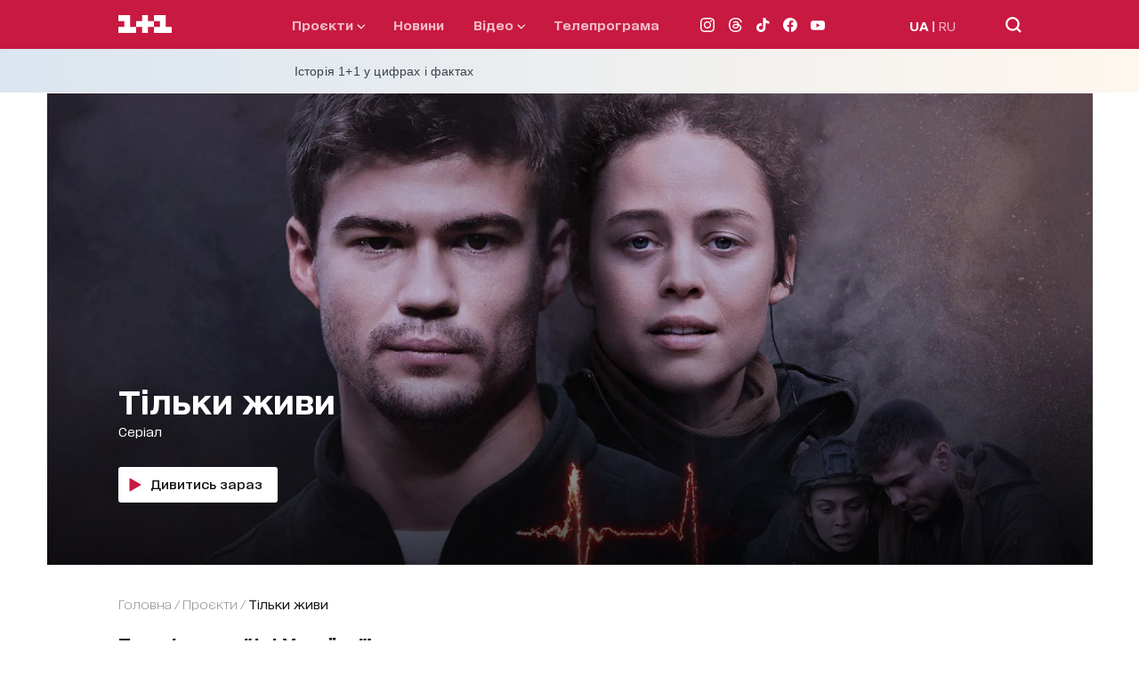

--- FILE ---
content_type: text/html; charset=utf-8
request_url: https://1plus1.ua/tilki-zivi
body_size: 38648
content:
<!doctype html>
<html data-n-head-ssr lang="uk" data-n-head="%7B%22lang%22:%7B%22ssr%22:%22uk%22%7D%7D">
  <head >
    <title>Тільки живи </title><meta data-n-head="ssr" name="viewport" content="width=device-width, initial-scale=1"><meta data-n-head="ssr" name="format-detection" content="telephone=no"><meta data-n-head="ssr" name="theme-color" content="#FFFFFF"><meta data-n-head="ssr" data-hid="og:site_name" property="og:site_name" content="Офіційний сайт каналу 1+1"><meta data-n-head="ssr" data-hid="charset" charset="utf-8"><meta data-n-head="ssr" data-hid="mobile-web-app-capable" name="mobile-web-app-capable" content="yes"><meta data-n-head="ssr" data-hid="apple-mobile-web-app-title" name="apple-mobile-web-app-title" content="Офіційний сайт каналу 1+1"><meta data-n-head="ssr" data-hid="i18n-og" property="og:locale" content="uk"><meta data-n-head="ssr" data-hid="i18n-og-alt-ru" property="og:locale:alternate" content="ru"><meta data-n-head="ssr" data-hid="description" name="description" content="Прем&amp;amp;#39;єра на &amp;quot;1+1 Україна&amp;quot;!У суботу, 30 березня, о 19:00  &amp;ldquo;1+1 Україна&amp;rdquo; покаже премʼєру серіалу &amp;ldquo;Тільки живи&amp;rdquo;"><meta data-n-head="ssr" data-hid="og:title" name="og:title" content="Тільки живи "><meta data-n-head="ssr" data-hid="og:type" name="og:type" content="program"><meta data-n-head="ssr" data-hid="og:image" property="og:image" content="https://images.1plus1.ua/uploads/programs_default/001/457/086/a01b9643d6fa6a8816643856d05e4cbc_1920x830.jpg"><meta data-n-head="ssr" data-hid="og:description" property="og:description" content="Прем&amp;amp;#39;єра на &amp;quot;1+1 Україна&amp;quot;!У суботу, 30 березня, о 19:00  &amp;ldquo;1+1 Україна&amp;rdquo; покаже премʼєру серіалу &amp;ldquo;Тільки живи&amp;rdquo;"><meta data-n-head="ssr" data-hid="og:url" property="og:url" content="https://1plus1.ua/tilki-zivi"><link data-n-head="ssr" rel="icon" type="image/x-icon" href="/favicon.ico"><link data-n-head="ssr" data-hid="shortcut-icon" rel="shortcut icon" href="/_nuxt/icons/icon_64x64.26b2c3.png"><link data-n-head="ssr" data-hid="apple-touch-icon" rel="apple-touch-icon" href="/_nuxt/icons/icon_512x512.26b2c3.png" sizes="512x512"><link data-n-head="ssr" rel="manifest" href="/_nuxt/manifest.5f259895.json" data-hid="manifest"><link data-n-head="ssr" data-hid="i18n-alt-uk" rel="alternate" href="https://1plus1.ua/tilki-zivi" hreflang="uk"><link data-n-head="ssr" data-hid="i18n-alt-ru" rel="alternate" href="https://1plus1.ua/ru/tilki-zivi" hreflang="ru"><link data-n-head="ssr" data-hid="i18n-xd" rel="alternate" href="https://1plus1.ua/tilki-zivi" hreflang="x-default"><link data-n-head="ssr" data-hid="i18n-can" rel="canonical" href="https://1plus1.ua/tilki-zivi"><link data-n-head="ssr" rel="preload" href="/fonts/1plus1_2020-Bold.woff2" as="font" type="font/woff2" crossorigin="anonymous"><link data-n-head="ssr" rel="preload" href="/fonts/1plus1_2020-Black.woff2" as="font" type="font/woff2" crossorigin="anonymous"><link data-n-head="ssr" rel="preload" href="/fonts/1plus1_2020-Light.woff2" as="font" type="font/woff2" crossorigin="anonymous"><link data-n-head="ssr" rel="preload" href="/fonts/1plus1_2020-RegularOblique.woff2" as="font" type="font/woff2" crossorigin="anonymous"><link data-n-head="ssr" rel="preload" href="/fonts/1plus1_2020-Medium.woff2" as="font" type="font/woff2" crossorigin="anonymous"><link data-n-head="ssr" rel="preload" href="/fonts/1plus1_2020-Regular.woff2" as="font" type="font/woff2" crossorigin="anonymous"><link data-n-head="ssr" rel="preconnect" href="https://images.1plus1.ua/" crossorigin="true"><link data-n-head="ssr" rel="preconnect" href="https://www.googletagmanager.com/" crossorigin="true"><link data-n-head="ssr" rel="preconnect" href="https://securepubads.g.doubleclick.net/" crossorigin="true"><link data-n-head="ssr" rel="dns-prefetch" href="https://1plus1.video/"><link data-n-head="ssr" rel="dns-prefetch" href="https://ls.hit.gemius.pl/"><link data-n-head="ssr" rel="dns-prefetch" href="https://api.1plus1.video/"><link data-n-head="ssr" rel="dns-prefetch" href="https://jsc.idealmedia.io/"><link data-n-head="ssr" rel="dns-prefetch" href="https://gaua.hit.gemius.pl/"><script data-n-head="ssr" data-hid="gtm-head" type="text/javascript" charset="utf-8">
          (function(w,d,s,l,i){w[l]=w[l]||[];w[l].push({'gtm.start':
          new Date().getTime(),event:'gtm.js'});var f=d.getElementsByTagName(s)[0],
          j=d.createElement(s),dl=l!='dataLayer'?'&l='+l:'';j.async=true;j.src=
          'https://www.googletagmanager.com/gtm.js?id='+i+dl;f.parentNode.insertBefore(j,f);
          })(window,document,'script','dataLayer','GTM-KXHGS5BL');
        </script><script data-n-head="ssr" data-hid="gemius-script" type="text/javascript">
          var pp_gemius_identifier = 'AjrqKCOxP8PKBji0fzFPYcU1XmENAbtLwaFZEcN9oWn.27';
          function gemius_pending(i) { window[i] = window[i] || function() { var x = window[i+'_pdata'] = window[i+'_pdata'] || []; x[x.length]=arguments; }; }
          gemius_pending('gemius_hit');
          gemius_pending('gemius_event');
          gemius_pending('pp_gemius_hit');
          gemius_pending('pp_gemius_event');
          (function(d,t) {
            try {
              var gt=d.createElement(t),
                  s=d.getElementsByTagName(t)[0],
                  l='http'+((location.protocol=='https:')?'s':'');
              gt.setAttribute('async','async');
              gt.setAttribute('defer','defer');
              gt.src=l+'://gaua.hit.gemius.pl/xgemius.js';
              s.parentNode.insertBefore(gt,s);
            } catch (e) {}
          })(document,'script');
        </script><script data-n-head="ssr" data-hid="piwik-script" type="text/javascript" charset="utf-8">
          var _paq = window._paq || [];
          _paq.push(["setDomains", ["*.1plus1.ua"]]);
          _paq.push(['trackPageView']);
          _paq.push(['enableLinkTracking']);
          (function() {
            var u="//assay.1plus1.ua/";
            _paq.push(['setTrackerUrl', u+'piwik.php']);
            _paq.push(['setSiteId', '2']);
            var d=document, g=d.createElement('script'), s=d.getElementsByTagName('script')[0];
            g.type='text/javascript'; g.async=true; g.defer=true; g.src=u+'piwik.js'; s.parentNode.insertBefore(g,s);
          })();
          window._paq = _paq;
        </script><script data-n-head="ssr" data-hid="nuxt-jsonld-54511d89" type="application/ld+json">{"@context":"https://schema.org","@type":"NewsMediaOrganization","name":"1+1","legalName":"Телеканал 1+1 Україна","foundingDate":"1995","url":"https://1plus1.ua","sameAs":["https://instagram.com/1plus1_ua?utm_medium=copy_link","https://www.threads.net/@1plus1_ua","https://www.tiktok.com/@1plus1_official","https://www.facebook.com/1plus1.ua","https://www.youtube.com/channel/UCVEaAWKfv7fE1c-ZuBs7TKQ"],"logo":{"@type":"ImageObject","url":"https://1plus1.ua/icon.png","width":512,"height":512},"address":{"@type":"PostalAddress","streetAddress":"вул. Кирилівська, 23","addressLocality":"Київ","postalCode":"04080","addressCountry":{"@type":"Country","name":"UA"}},"contactPoint":{"@type":"ContactPoint","email":"media@1plus1.tv","telephone":"380 (44) 490 01 01","contactType":"headquarters","areaServed":"UA","availableLanguage":["uk-UA","ru-UA"]}}</script><style data-vue-ssr-id="e622d370:0 1998f766:0 7e56e4e3:0 caba5f14:0 6054dabd:0 47550de6:0 880d9ada:0 9073eeec:0 8d49f9da:0 0e16135c:0 dfd5e7dc:0 021d2281:0 d79c93fa:0 961ff03e:0 06bcc1e2:0 0e35b5e8:0 119282dc:0 8318364e:0 3cfbd8fe:0 591c7b2c:0 23988a94:0 84ca5f7e:0 7182ab94:0 041c7c77:0 b85e25a8:0 a9e43f2a:0 7e207b25:0 4d7fcbb6:0 7e5da098:0">
@font-face{font-family:"swiper-icons";src:url("data:application/font-woff;charset=utf-8;base64, [base64]//wADZ2x5ZgAAAywAAADMAAAD2MHtryVoZWFkAAABbAAAADAAAAA2E2+eoWhoZWEAAAGcAAAAHwAAACQC9gDzaG10eAAAAigAAAAZAAAArgJkABFsb2NhAAAC0AAAAFoAAABaFQAUGG1heHAAAAG8AAAAHwAAACAAcABAbmFtZQAAA/gAAAE5AAACXvFdBwlwb3N0AAAFNAAAAGIAAACE5s74hXjaY2BkYGAAYpf5Hu/j+W2+MnAzMYDAzaX6QjD6/4//Bxj5GA8AuRwMYGkAPywL13jaY2BkYGA88P8Agx4j+/8fQDYfA1AEBWgDAIB2BOoAeNpjYGRgYNBh4GdgYgABEMnIABJzYNADCQAACWgAsQB42mNgYfzCOIGBlYGB0YcxjYGBwR1Kf2WQZGhhYGBiYGVmgAFGBiQQkOaawtDAoMBQxXjg/wEGPcYDDA4wNUA2CCgwsAAAO4EL6gAAeNpj2M0gyAACqxgGNWBkZ2D4/wMA+xkDdgAAAHjaY2BgYGaAYBkGRgYQiAHyGMF8FgYHIM3DwMHABGQrMOgyWDLEM1T9/w8UBfEMgLzE////P/5//f/V/xv+r4eaAAeMbAxwIUYmIMHEgKYAYjUcsDAwsLKxc3BycfPw8jEQA/[base64]/uznmfPFBNODM2K7MTQ45YEAZqGP81AmGGcF3iPqOop0r1SPTaTbVkfUe4HXj97wYE+yNwWYxwWu4v1ugWHgo3S1XdZEVqWM7ET0cfnLGxWfkgR42o2PvWrDMBSFj/IHLaF0zKjRgdiVMwScNRAoWUoH78Y2icB/yIY09An6AH2Bdu/UB+yxopYshQiEvnvu0dURgDt8QeC8PDw7Fpji3fEA4z/PEJ6YOB5hKh4dj3EvXhxPqH/SKUY3rJ7srZ4FZnh1PMAtPhwP6fl2PMJMPDgeQ4rY8YT6Gzao0eAEA409DuggmTnFnOcSCiEiLMgxCiTI6Cq5DZUd3Qmp10vO0LaLTd2cjN4fOumlc7lUYbSQcZFkutRG7g6JKZKy0RmdLY680CDnEJ+UMkpFFe1RN7nxdVpXrC4aTtnaurOnYercZg2YVmLN/d/gczfEimrE/fs/bOuq29Zmn8tloORaXgZgGa78yO9/cnXm2BpaGvq25Dv9S4E9+5SIc9PqupJKhYFSSl47+Qcr1mYNAAAAeNptw0cKwkAAAMDZJA8Q7OUJvkLsPfZ6zFVERPy8qHh2YER+3i/BP83vIBLLySsoKimrqKqpa2hp6+jq6RsYGhmbmJqZSy0sraxtbO3sHRydnEMU4uR6yx7JJXveP7WrDycAAAAAAAH//wACeNpjYGRgYOABYhkgZgJCZgZNBkYGLQZtIJsFLMYAAAw3ALgAeNolizEKgDAQBCchRbC2sFER0YD6qVQiBCv/H9ezGI6Z5XBAw8CBK/m5iQQVauVbXLnOrMZv2oLdKFa8Pjuru2hJzGabmOSLzNMzvutpB3N42mNgZGBg4GKQYzBhYMxJLMlj4GBgAYow/P/PAJJhLM6sSoWKfWCAAwDAjgbRAAB42mNgYGBkAIIbCZo5IPrmUn0hGA0AO8EFTQAA") format("woff");font-weight:400;font-style:normal}:root{--swiper-theme-color:#007aff}.swiper-container{margin-left:auto;margin-right:auto;position:relative;overflow:hidden;list-style:none;padding:0;z-index:1}.swiper-container-vertical>.swiper-wrapper{flex-direction:column}.swiper-wrapper{position:relative;width:100%;height:100%;z-index:1;display:flex;transition-property:transform;box-sizing:content-box}.swiper-container-android .swiper-slide,.swiper-wrapper{transform:translateZ(0)}.swiper-container-multirow>.swiper-wrapper{flex-wrap:wrap}.swiper-container-multirow-column>.swiper-wrapper{flex-wrap:wrap;flex-direction:column}.swiper-container-free-mode>.swiper-wrapper{transition-timing-function:ease-out;margin:0 auto}.swiper-slide{flex-shrink:0;width:100%;height:100%;position:relative;transition-property:transform}.swiper-slide-invisible-blank{visibility:hidden}.swiper-container-autoheight,.swiper-container-autoheight .swiper-slide{height:auto}.swiper-container-autoheight .swiper-wrapper{align-items:flex-start;transition-property:transform,height}.swiper-container-3d{perspective:1200px}.swiper-container-3d .swiper-cube-shadow,.swiper-container-3d .swiper-slide,.swiper-container-3d .swiper-slide-shadow-bottom,.swiper-container-3d .swiper-slide-shadow-left,.swiper-container-3d .swiper-slide-shadow-right,.swiper-container-3d .swiper-slide-shadow-top,.swiper-container-3d .swiper-wrapper{transform-style:preserve-3d}.swiper-container-3d .swiper-slide-shadow-bottom,.swiper-container-3d .swiper-slide-shadow-left,.swiper-container-3d .swiper-slide-shadow-right,.swiper-container-3d .swiper-slide-shadow-top{position:absolute;left:0;top:0;width:100%;height:100%;pointer-events:none;z-index:10}.swiper-container-3d .swiper-slide-shadow-left{background-image:linear-gradient(270deg,rgba(0,0,0,.5),transparent)}.swiper-container-3d .swiper-slide-shadow-right{background-image:linear-gradient(90deg,rgba(0,0,0,.5),transparent)}.swiper-container-3d .swiper-slide-shadow-top{background-image:linear-gradient(0deg,rgba(0,0,0,.5),transparent)}.swiper-container-3d .swiper-slide-shadow-bottom{background-image:linear-gradient(180deg,rgba(0,0,0,.5),transparent)}.swiper-container-css-mode>.swiper-wrapper{overflow:auto;scrollbar-width:none;-ms-overflow-style:none}.swiper-container-css-mode>.swiper-wrapper::-webkit-scrollbar{display:none}.swiper-container-css-mode>.swiper-wrapper>.swiper-slide{scroll-snap-align:start start}.swiper-container-horizontal.swiper-container-css-mode>.swiper-wrapper{scroll-snap-type:x mandatory}.swiper-container-vertical.swiper-container-css-mode>.swiper-wrapper{scroll-snap-type:y mandatory}:root{--swiper-navigation-size:44px}.swiper-button-next,.swiper-button-prev{position:absolute;top:50%;width:27px;width:calc(var(--swiper-navigation-size)/44*27);height:44px;height:var(--swiper-navigation-size);margin-top:-22px;margin-top:calc(var(--swiper-navigation-size)*-1/2);z-index:10;cursor:pointer;display:flex;align-items:center;justify-content:center;color:var(--swiper-theme-color);color:var(--swiper-navigation-color,var(--swiper-theme-color))}.swiper-button-next.swiper-button-disabled,.swiper-button-prev.swiper-button-disabled{opacity:.35;cursor:auto;pointer-events:none}.swiper-button-next:after,.swiper-button-prev:after{font-family:swiper-icons;font-size:44px;font-size:var(--swiper-navigation-size);text-transform:none!important;letter-spacing:0;text-transform:none;font-feature-settings:normal,;font-variant:normal;line-height:1}.swiper-button-prev,.swiper-container-rtl .swiper-button-next{left:10px;right:auto}.swiper-button-prev:after,.swiper-container-rtl .swiper-button-next:after{content:"prev"}.swiper-button-next,.swiper-container-rtl .swiper-button-prev{right:10px;left:auto}.swiper-button-next:after,.swiper-container-rtl .swiper-button-prev:after{content:"next"}.swiper-button-next.swiper-button-white,.swiper-button-prev.swiper-button-white{--swiper-navigation-color:#fff}.swiper-button-next.swiper-button-black,.swiper-button-prev.swiper-button-black{--swiper-navigation-color:#000}.swiper-button-lock{display:none}.swiper-pagination{position:absolute;text-align:center;transition:opacity .3s;transform:translateZ(0);z-index:10}.swiper-pagination.swiper-pagination-hidden{opacity:0}.swiper-container-horizontal>.swiper-pagination-bullets,.swiper-pagination-custom,.swiper-pagination-fraction{bottom:10px;left:0;width:100%}.swiper-pagination-bullets-dynamic{overflow:hidden;font-size:0}.swiper-pagination-bullets-dynamic .swiper-pagination-bullet{transform:scale(.33);position:relative}.swiper-pagination-bullets-dynamic .swiper-pagination-bullet-active,.swiper-pagination-bullets-dynamic .swiper-pagination-bullet-active-main{transform:scale(1)}.swiper-pagination-bullets-dynamic .swiper-pagination-bullet-active-prev{transform:scale(.66)}.swiper-pagination-bullets-dynamic .swiper-pagination-bullet-active-prev-prev{transform:scale(.33)}.swiper-pagination-bullets-dynamic .swiper-pagination-bullet-active-next{transform:scale(.66)}.swiper-pagination-bullets-dynamic .swiper-pagination-bullet-active-next-next{transform:scale(.33)}.swiper-pagination-bullet{width:8px;height:8px;display:inline-block;border-radius:100%;background:#000;opacity:.2}button.swiper-pagination-bullet{border:none;margin:0;padding:0;box-shadow:none;-webkit-appearance:none;-moz-appearance:none;appearance:none}.swiper-pagination-clickable .swiper-pagination-bullet{cursor:pointer}.swiper-pagination-bullet-active{opacity:1;background:var(--swiper-theme-color);background:var(--swiper-pagination-color,var(--swiper-theme-color))}.swiper-container-vertical>.swiper-pagination-bullets{right:10px;top:50%;transform:translate3d(0,-50%,0)}.swiper-container-vertical>.swiper-pagination-bullets .swiper-pagination-bullet{margin:6px 0;display:block}.swiper-container-vertical>.swiper-pagination-bullets.swiper-pagination-bullets-dynamic{top:50%;transform:translateY(-50%);width:8px}.swiper-container-vertical>.swiper-pagination-bullets.swiper-pagination-bullets-dynamic .swiper-pagination-bullet{display:inline-block;transition:transform .2s,top .2s}.swiper-container-horizontal>.swiper-pagination-bullets .swiper-pagination-bullet{margin:0 4px}.swiper-container-horizontal>.swiper-pagination-bullets.swiper-pagination-bullets-dynamic{left:50%;transform:translateX(-50%);white-space:nowrap}.swiper-container-horizontal>.swiper-pagination-bullets.swiper-pagination-bullets-dynamic .swiper-pagination-bullet{transition:transform .2s,left .2s}.swiper-container-horizontal.swiper-container-rtl>.swiper-pagination-bullets-dynamic .swiper-pagination-bullet{transition:transform .2s,right .2s}.swiper-pagination-progressbar{background:rgba(0,0,0,.25);position:absolute}.swiper-pagination-progressbar .swiper-pagination-progressbar-fill{background:var(--swiper-theme-color);background:var(--swiper-pagination-color,var(--swiper-theme-color));position:absolute;left:0;top:0;width:100%;height:100%;transform:scale(0);transform-origin:left top}.swiper-container-rtl .swiper-pagination-progressbar .swiper-pagination-progressbar-fill{transform-origin:right top}.swiper-container-horizontal>.swiper-pagination-progressbar,.swiper-container-vertical>.swiper-pagination-progressbar.swiper-pagination-progressbar-opposite{width:100%;height:4px;left:0;top:0}.swiper-container-horizontal>.swiper-pagination-progressbar.swiper-pagination-progressbar-opposite,.swiper-container-vertical>.swiper-pagination-progressbar{width:4px;height:100%;left:0;top:0}.swiper-pagination-white{--swiper-pagination-color:#fff}.swiper-pagination-black{--swiper-pagination-color:#000}.swiper-pagination-lock{display:none}.swiper-scrollbar{border-radius:10px;position:relative;-ms-touch-action:none;background:rgba(0,0,0,.1)}.swiper-container-horizontal>.swiper-scrollbar{position:absolute;left:1%;bottom:3px;z-index:50;height:5px;width:98%}.swiper-container-vertical>.swiper-scrollbar{position:absolute;right:3px;top:1%;z-index:50;width:5px;height:98%}.swiper-scrollbar-drag{height:100%;width:100%;position:relative;background:rgba(0,0,0,.5);border-radius:10px;left:0;top:0}.swiper-scrollbar-cursor-drag{cursor:move}.swiper-scrollbar-lock{display:none}.swiper-zoom-container{width:100%;height:100%;display:flex;justify-content:center;align-items:center;text-align:center}.swiper-zoom-container>canvas,.swiper-zoom-container>img,.swiper-zoom-container>svg{max-width:100%;max-height:100%;-o-object-fit:contain;object-fit:contain}.swiper-slide-zoomed{cursor:move}.swiper-lazy-preloader{width:42px;height:42px;position:absolute;left:50%;top:50%;margin-left:-21px;margin-top:-21px;z-index:10;transform-origin:50%;animation:swiper-preloader-spin 1s linear infinite;box-sizing:border-box;border-left:4px solid var(--swiper-theme-color);border-bottom:4px solid var(--swiper-theme-color);border-right:4px solid var(--swiper-theme-color);border:4px solid var(--swiper-preloader-color,var(--swiper-theme-color));border-radius:50%;border-top:4px solid transparent}.swiper-lazy-preloader-white{--swiper-preloader-color:#fff}.swiper-lazy-preloader-black{--swiper-preloader-color:#000}@keyframes swiper-preloader-spin{to{transform:rotate(1turn)}}.swiper-container .swiper-notification{position:absolute;left:0;top:0;pointer-events:none;opacity:0;z-index:-1000}.swiper-container-fade.swiper-container-free-mode .swiper-slide{transition-timing-function:ease-out}.swiper-container-fade .swiper-slide{pointer-events:none;transition-property:opacity}.swiper-container-fade .swiper-slide .swiper-slide{pointer-events:none}.swiper-container-fade .swiper-slide-active,.swiper-container-fade .swiper-slide-active .swiper-slide-active{pointer-events:auto}.swiper-container-cube{overflow:visible}.swiper-container-cube .swiper-slide{pointer-events:none;backface-visibility:hidden;z-index:1;visibility:hidden;transform-origin:0 0;width:100%;height:100%}.swiper-container-cube .swiper-slide .swiper-slide{pointer-events:none}.swiper-container-cube.swiper-container-rtl .swiper-slide{transform-origin:100% 0}.swiper-container-cube .swiper-slide-active,.swiper-container-cube .swiper-slide-active .swiper-slide-active{pointer-events:auto}.swiper-container-cube .swiper-slide-active,.swiper-container-cube .swiper-slide-next,.swiper-container-cube .swiper-slide-next+.swiper-slide,.swiper-container-cube .swiper-slide-prev{pointer-events:auto;visibility:visible}.swiper-container-cube .swiper-slide-shadow-bottom,.swiper-container-cube .swiper-slide-shadow-left,.swiper-container-cube .swiper-slide-shadow-right,.swiper-container-cube .swiper-slide-shadow-top{z-index:0;backface-visibility:hidden}.swiper-container-cube .swiper-cube-shadow{position:absolute;left:0;bottom:0;width:100%;height:100%;background:#000;opacity:.6;filter:blur(50px);z-index:0}.swiper-container-flip{overflow:visible}.swiper-container-flip .swiper-slide{pointer-events:none;backface-visibility:hidden;z-index:1}.swiper-container-flip .swiper-slide .swiper-slide{pointer-events:none}.swiper-container-flip .swiper-slide-active,.swiper-container-flip .swiper-slide-active .swiper-slide-active{pointer-events:auto}.swiper-container-flip .swiper-slide-shadow-bottom,.swiper-container-flip .swiper-slide-shadow-left,.swiper-container-flip .swiper-slide-shadow-right,.swiper-container-flip .swiper-slide-shadow-top{z-index:0;backface-visibility:hidden}@font-face{font-family:"1plus1_2020";src:url(/fonts/1plus1_2020-Black.woff2) format("woff2"),url(/fonts/1plus1_2020-Black.woff) format("woff");font-style:normal;font-display:swap}@font-face{font-family:"1plus1_2020";src:url(/fonts/1plus1_2020-Bold.woff2) format("woff2"),url(/fonts/1plus1_2020-Bold.woff) format("woff");font-weight:700;font-style:normal;font-display:swap}@font-face{font-family:"1plus1_2020";src:url(/fonts/1plus1_2020-Light.woff2) format("woff2"),url(/fonts/1plus1_2020-Light.woff) format("woff");font-weight:300;font-style:normal;font-display:swap}@font-face{font-family:"1plus1_2020";src:url(/fonts/1plus1_2020-Medium.woff2) format("woff2"),url(/fonts/1plus1_2020-Medium.woff) format("woff");font-weight:500;font-style:normal;font-display:swap}@font-face{font-family:"1plus1_2020";src:url(/fonts/1plus1_2020-Regular.woff2) format("woff2"),url(/fonts/1plus1_2020-Regular.woff) format("woff");font-weight:400;font-style:normal;font-display:swap}@font-face{font-family:"1plus1_2020";src:url(/fonts/1plus1_2020-RegularOblique.woff2) format("woff2"),url(/fonts/1plus1_2020-RegularOblique.woff) format("woff");font-weight:400;font-style:italic;font-display:swap}.container{max-width:100%;margin:auto;padding:0 30px;box-sizing:border-box;position:relative;z-index:1}@media only screen and (min-width:768px){.container{max-width:1175px;background-color:#fff;background-color:var(--white-color)}}@media only screen and (min-width:1024px){.container{padding:0 80px}}.page-enter-active,.page-leave-active{transition:opacity .22s ease}.page-enter,.page-leave-to{opacity:0}.hover-title{transition:all .3s ease}.hover-title:hover{color:#7c03a0;color:var(--button-hover)}.isLoading{animation:skeleton-loading 1s linear infinite alternate;z-index:2}.isLoaded,.lazyLoad{animation:skeleton-loaded .33s linear}@keyframes skeleton-loading{0%{opacity:.3;background-color:#a3b8c2}to{opacity:.8;background-color:#f0f3f5}}@keyframes skeleton-loaded{0%{opacity:.75}to{opacity:1}}*{padding:0;margin:0;-webkit-tap-highlight-color:rgba(0,0,0,0);-webkit-border-radius:0;-webkit-appearance:none}* a{text-decoration:none}* p{margin:0}* ul{margin-bottom:0}* li{list-style:none}* h1,h2{font-size:27px;font-weight:800;line-height:40px;margin:0}@media only screen and (min-width:768px){* h1,h2{font-size:40px;font-weight:800;line-height:50px}}a,span{font-family:"1plus1_2020",sans-serif}p{font-size:14px;font-family:"1plus1_2020",sans-serif}h1,p{color:#141414;line-height:30px}h1{font-style:normal;font-weight:900;font-size:22px;font-feature-settings:"liga" off,"calt" off;margin:0}@media only screen and (min-width:768px){h1{font-size:29px;line-height:45px}}h2{color:#141414;font-style:normal;font-weight:700;font-size:18px;line-height:30px;font-feature-settings:"liga" off,"calt" off;margin-bottom:20px}@media only screen and (min-width:768px){h2{font-size:22px;line-height:30px}}h3{color:#141414;font-style:normal;font-weight:400;font-size:17px;line-height:30px;font-feature-settings:"liga" off,"calt" off}@media only screen and (min-width:768px){h3{font-size:20px;line-height:20px}}h4{color:#141414;font-weight:300;font-size:17px;line-height:30px;font-feature-settings:"liga" off,"calt" off}@media only screen and (min-width:768px){h4{font-size:20px;line-height:40px}}h5{color:#141414;margin-bottom:8px;font-style:normal;font-weight:700;font-size:14px;line-height:25px;font-feature-settings:"liga" off,"calt" off}@media only screen and (min-width:768px){h5{font-size:16px;line-height:25px}}h6{color:#141414;margin-bottom:20px;font-style:normal;font-weight:300;font-size:14px;line-height:30px}@media only screen and (min-width:768px){h6{font-size:16px;line-height:35px}}* img{width:100%;max-width:100%}.focus-visible,:focus-visible{outline:none}body,html{height:100%;font-family:"1plus1_2020",sans-serif;color:#141414;background-color:#fff;background-color:var(--white-color);line-height:1.15}@media only screen and (min-width:768px){body,html{background-color:#efeef3}}main{min-height:75vh;overflow:hidden}button,input,optgroup,select,textarea{font-family:"1plus1_2020",sans-serif}.active{display:block}.img-object-fit-cover{position:absolute;left:0;top:0;height:100%;width:100%;-o-object-fit:cover;object-fit:cover}.img-play-icon{position:absolute;top:0;left:0;right:0;bottom:0;margin:auto;height:auto!important;width:30px!important;z-index:2}.read-more{color:#b5baae;color:var(--grey-color);cursor:pointer}.bg-white{background-color:#fff;background-color:var(--white-color)}.bg-l-grey{background-color:#f4f5f4;background-color:var(--base-bg)}.ant-spin-spinning{display:block}.pb-20{padding-bottom:20px}.flag{background:#c81941;border-radius:3px;color:#fff;padding:3px 10px 5px;font-weight:400;font-size:11px;line-height:12px}.flag-white{background-color:#fff;color:#c81941}@media only screen and (min-width:768px){.flag{font-size:12px;letter-spacing:.5px;text-transform:uppercase;line-height:22px;font-weight:500;padding:4px 15px}}.border-title{border-bottom:1px solid #c6c6c6;padding-bottom:5px;margin-bottom:10px}@media only screen and (min-width:768px){.border-title{padding-bottom:15px;margin-bottom:15px}}.fix-container-slider{margin:0 -30px;padding:15px 30px}@media only screen and (min-width:768px){.fix-container-slider{margin:0;padding:0}}:root{--black-color:#000;--light-black-color:#293436;--white-color:#fff;--violet-color:#38005c;--pink-violet-color:#c006e5;--grey-color:#b5baae;--light-grey-color:#e7e7e7;--dark-grey-color:#bdc9c4;--yellow-color:#fa0;--light-yellow-color:#ff0;--text-title-color:#293436;--white-yellow-color:#feffdb;--pink-color:#c64d84;--disibled-color:#bdc9c4;--orange-color:#fa0;--base-bg:#f4f5f4;--button-select-mob:#e9e9e9;--button-hover:#7c03a0;--button-focus:#fa0;--yelow-background:#ff0;--border-color:#293436;--border-grey-color:#6b6e6e}.search-page-title{padding-top:35px;margin-bottom:20px}.search-page-title:first-letter{text-transform:uppercase}@media only screen and (min-width:768px){.search-page-title{padding-top:40px;margin-bottom:40px}.search-page .container{min-height:100vh}}.page-video__list{margin-bottom:15px;display:flex;flex-direction:column;grid-gap:20px;gap:20px}.page-video__list-item{width:100%}.page-video__list-item .title__top{max-width:80%}.page-video__list-item .program__item{margin-bottom:0}@media only screen and (min-width:768px){.page-video__list{display:flex;flex-wrap:wrap;flex-direction:row;justify-content:space-between;grid-gap:0;gap:0;grid-row-gap:35px;row-gap:35px}.page-video__list .projects__list-item{max-width:31%}.page-video__list .banner-pmm,.page-video__list .banner-pmu{min-width:31%;margin:0}}.page-video-title{margin-bottom:20px}.page-video__adv iframe{margin-top:35px}.page-video .container{padding-top:30px;padding-bottom:70px}.page-video .shorts-list,.page-video .shorts-list .container{padding:0}@media only screen and (min-width:768px){.page-video .container{padding-bottom:140px}}.tabs-large-title-bold{font-style:normal;font-weight:700;font-size:15px;line-height:25px;font-feature-settings:"liga" off,"calt" off,"kern" off}@media only screen and (min-width:768px){.tabs-large-title-bold{font-size:25px;line-height:50px}}.tabs-standard-title-regular{font-style:normal;font-weight:400;font-size:14px;line-height:35px;font-feature-settings:"liga" off,"calt" off,"kern" off}@media only screen and (min-width:768px){.tabs-standard-title-regular{font-size:16px;line-height:50px}}.tabs-standart-title-bold{font-style:normal;font-weight:700;font-size:14px;line-height:35px;font-feature-settings:"liga" off,"calt" off}@media only screen and (min-width:768px){.tabs-standart-title-bold{font-size:16px;line-height:50px}}.article-h1-title-black{font-style:normal;font-weight:700;font-size:19px;line-height:30px;font-feature-settings:inherit}@media only screen and (min-width:768px){.article-h1-title-black{font-size:26px;line-height:40px;font-weight:500}}.article-h2-quote-regular{font-style:normal;font-weight:400;font-size:20px;line-height:35px;font-feature-settings:"liga" off,"calt" off}@media only screen and (min-width:768px){.article-h2-quote-regular{font-size:22px;line-height:45px}}.article-h3-title-bold{font-style:normal;font-weight:700;font-size:16px;line-height:30px;font-feature-settings:"liga" off,"calt" off}@media only screen and (min-width:768px){.article-h3-title-bold{font-size:20px;line-height:35px}}.article-h4-lead-medium{font-style:normal;font-weight:400;font-size:17px;line-height:30px;font-feature-settings:"liga" off,"calt" off,"kern" off}@media only screen and (min-width:768px){.article-h4-lead-medium{font-size:20px;line-height:35px}}.article-h5-text-regular{font-style:normal;font-weight:400;font-size:14px;line-height:30px;font-feature-settings:"liga" off,"calt" off}@media only screen and (min-width:768px){.article-h5-text-regular{font-size:16px;line-height:35px}}.header-large-bold{font-style:normal;font-weight:700;font-size:18px;line-height:normal}@media only screen and (min-width:768px){.header-large-bold{color:#2d3037;line-height:40px;font-size:36px}}.header-standard-bold{font-style:normal;font-weight:700;font-size:16px;line-height:30px;font-feature-settings:"liga" off,"calt" off}@media only screen and (min-width:768px){.header-standard-bold{font-size:30px;line-height:50px}}.header-medium-bold{font-style:normal;font-weight:700;font-size:14px;line-height:25px;font-feature-settings:"liga" off,"calt" off,"kern" off}@media only screen and (min-width:768px){.header-medium-bold{font-feature-settings:"liga" off,"calt" off}}.card-title-large-bold{font-style:normal;font-weight:700;font-size:13px;line-height:20px;font-feature-settings:"liga" off,"calt" off,"kern" off}@media only screen and (min-width:768px){.card-title-large-bold{font-size:22px;line-height:40px}}.card-title-medium-bold{font-style:normal;font-weight:700;font-size:14px;line-height:20px;font-feature-settings:"liga" off,"calt" off,"kern" off}@media only screen and (min-width:768px){.card-title-medium-bold{font-size:18px;line-height:30px}}.card-title-small-bold{font-style:normal;font-weight:700;font-size:10px;line-height:15px;font-feature-settings:"liga" off,"calt" off,"kern" off}@media only screen and (min-width:768px){.card-title-small-bold{font-size:14px;line-height:25px;font-feature-settings:"liga" off,"calt" off}}.tag-large-medium{font-size:12px;font-style:normal;font-weight:400;line-height:15px;color:#959595;border-radius:4px;border:1px solid #959595;padding:2px 10px 4px}.tag-large-medium:hover{color:#8cc640;border-color:#8cc640}@media only screen and (min-width:768px){.tag-large-medium{font-size:14px;line-height:22px;padding:2px 15px 4px}}.tag-standart-regular{font-style:normal;font-weight:400;font-size:12px;line-height:15px}@media only screen and (min-width:768px){.tag-standart-regular{line-height:25px;font-feature-settings:"liga" off,"calt" off}}.data-large-regular{font-style:normal;font-weight:400;font-size:12px;line-height:15px}@media only screen and (min-width:768px){.data-large-regular{font-size:13px;line-height:40px;font-feature-settings:"liga" off,"calt" off}}.data-standart-regular{font-style:normal;font-weight:400;font-size:10px;line-height:15px}@media only screen and (min-width:768px){.data-standart-regular{font-size:13px;line-height:40px;font-feature-settings:"liga" off,"calt" off}}.button-title-large-bold{font-style:normal;font-weight:700;font-size:14px;line-height:20px}.button-title-standart-medium{font-style:normal;font-weight:500;font-size:10px;line-height:20px}@media only screen and (min-width:768px){.button-title-standart-medium{font-weight:400;font-size:12px;line-height:20px}}.text-large-regular{font-style:normal;font-weight:400;font-size:14px;line-height:25px;font-feature-settings:"liga" off,"calt" off}@media only screen and (min-width:768px){.text-large-regular{font-size:16px;line-height:35px}}.text-medium-regular{font-style:normal;font-weight:400;font-size:12px;line-height:25px;font-feature-settings:"liga" off,"calt" off}@media only screen and (min-width:768px){.text-medium-regular{font-size:14px;line-height:30px}}.text-small-regular{font-style:normal;font-weight:400;font-size:12px;line-height:15px}@media only screen and (min-width:768px){.text-small-regular{font-size:12px;line-height:15px}}.footer-text-regular{font-weight:400;font-size:10px;line-height:20px;letter-spacing:1px}@media only screen and (min-width:768px){.footer-text-regular{font-size:16px;line-height:30px;letter-spacing:normal}}input{font-style:normal;font-weight:400}input.focus-visible,input:focus-visible{outline-width:0}.header__desktopSearch-container{max-width:1175px;padding:15px 0}.header__desktopSearch-container .input-search{margin:auto 20% 0 auto!important}.header__desktopSearch-container,.search-page-nav-button{position:relative;width:100%;margin:auto}.header__desktopSearch-container .label-search,.search-page-nav-button .label-search{position:absolute;left:16px;top:10px;width:17px;height:17px;-webkit-mask:url([data-uri]) no-repeat center center/contain;mask:url([data-uri]) no-repeat center center/contain;background:#908999}.header__desktopSearch-container .input-search,.search-page-nav-button .input-search{display:flex;align-items:center;position:relative;max-width:300px;margin:auto}.header__desktopSearch-container .input-search input,.search-page-nav-button .input-search input{padding-left:20px;width:100%;line-height:39px;font-weight:400;font-size:12px;color:#141414;border:1px solid #c6c6c6;border-right:none;border-radius:26px}.header__desktopSearch-container .input-search input::-moz-placeholder,.search-page-nav-button .input-search input::-moz-placeholder{color:#959595;font-weight:400;font-size:16px}.header__desktopSearch-container .input-search input::placeholder,.search-page-nav-button .input-search input::placeholder{color:#959595;font-weight:400;font-size:16px}.header__desktopSearch-container .input-search input[type=search]::-webkit-search-cancel-button,.search-page-nav-button .input-search input[type=search]::-webkit-search-cancel-button{-webkit-appearance:none}.header__desktopSearch-container .button-search,.search-page-nav-button .button-search{max-width:100px;line-height:35px;border:none;background-color:#c81941;color:#fff;position:absolute;right:5px;top:5px;width:30px;height:30px;border-radius:50%}.header__desktopSearch-container .button-search:before,.search-page-nav-button .button-search:before{position:absolute;content:"";width:16px;height:16px;-webkit-mask:url([data-uri]) no-repeat center center/contain;mask:url([data-uri]) no-repeat center center/contain;background:#fff;left:0;top:0;right:0;bottom:0;margin:auto}.header__desktopSearch-container .button-search:first-letter,.search-page-nav-button .button-search:first-letter{text-transform:uppercase}.header__desktopSearch-container .button-search:hover,.search-page-nav-button .button-search:hover{border:none;color:#fff}.header__desktopSearch-container .button-search.disabled,.search-page-nav-button .button-search.disabled{background-color:#959595}.header__desktopSearch-container .search-results,.search-page-nav-button .search-results{background-color:#fff;margin-top:15px;padding-top:15px;margin-bottom:20px;border-radius:3px}.header__desktopSearch-container .search-results-no-result,.search-page-nav-button .search-results-no-result{padding:10px 35px;color:#a6a6a6;text-align:center;font-size:16px}.header__desktopSearch-container .search-results__list-item,.search-page-nav-button .search-results__list-item{color:#a6a6a6;padding:10px 35px;width:100%;display:flex;justify-content:space-between;box-sizing:border-box}.header__desktopSearch-container .search-results__list-item--name,.search-page-nav-button .search-results__list-item--name{display:-webkit-box;overflow:hidden;-webkit-box-orient:vertical;text-overflow:ellipsis;white-space:normal;-webkit-line-clamp:1;max-height:40px}.header__desktopSearch-container .search-results__list-item--type:first-letter,.search-page-nav-button .search-results__list-item--type:first-letter{text-transform:uppercase}.header__desktopSearch-container .search-results__list-item:hover,.search-page-nav-button .search-results__list-item:hover{background-color:#dddce6}.header__desktopSearch-container .search-results-button,.search-page-nav-button .search-results-button{text-align:center;border-top:1px solid #dddce6}.header__desktopSearch-container .search-results-button a,.search-page-nav-button .search-results-button a{color:#a6a6a6;line-height:40px}.header__desktopSearch-container .search-results-button a:hover,.search-page-nav-button .search-results-button a:hover{color:#c81941}@media only screen and (min-width:768px){.header__desktopSearch-container .input-search input,.search-page-nav-button .input-search input{font-size:16px}}.button{display:block;border:1px solid #141414;border-radius:3px;color:#141414;text-align:center;cursor:pointer}.button.standard{font-weight:700;font-size:14px;line-height:18px;padding:9px 0 11px}.button.medium{font-weight:500;font-size:12px;line-height:17px;padding:5px 0 6px}.button.small{box-sizing:border-box;font-weight:400;font-size:12px;line-height:16px;padding:0 0 2px}.button.loading{max-height:18px;cursor:not-allowed!important;pointer-events:none!important}.button:active{color:#c81941;border:1px solid #c81941}.button:focus{color:#fff;background:#c81941;border:1px solid #c81941}.button.white{color:#fff;border:1px solid #fff}.button.white-background{background:#fff;border:1px solid #fff;color:#141414}.button.white-background:hover{background:#141414;border:1px solid #141414;color:#fff}.button.disabled,.button:disabled{color:#c6c6c6!important;border-color:#c6c6c6!important;pointer-events:none!important;cursor:not-allowed!important}.button-see{background-color:#fff;color:#141414;position:relative;cursor:pointer;border-radius:3px;font-size:14px;font-weight:500;line-height:20px;padding:9px 17px 11px 12px;display:inline-flex;align-items:center}.button-see:before{content:"";display:block;-webkit-mask:url([data-uri]) no-repeat;mask:url([data-uri]) no-repeat;background:#c81941;width:14px;height:16px;margin-right:10px;margin-top:1px}.button-see:hover{color:#fff;background-color:#c81941}.button-see:hover:before{background:#fff}.button-show-more{padding:4px 15px 6px;font-size:14px;line-height:25px;border-radius:4px;border:none;display:inline-block}.button-show-more,.button-tab{font-weight:400;color:#3c414b;background-color:#f0f0f0}.button-tab{cursor:pointer;font-size:10px;font-style:normal;line-height:20px;border-radius:4px;padding:1px 15px 4px}.button-tab a{color:inherit}.button-tab.active a{color:#141414}.button-tab.active{color:#fff;position:relative;cursor:not-allowed;pointer-events:none;background-color:#e62855}@media only screen and (min-width:768px){.button-tab{font-size:14px;line-height:30px}.button-tab:hover{background-color:#e62855;color:#fff}.button.standard{margin:auto;width:100%;max-width:280px}}@media only screen and (min-width:1024px){.button:hover{color:#c81941;border:1px solid #c81941}.button:hover:focus{color:#fff}.button-show-more:hover{border:none;color:#fff;background-color:#c81941}}.system-page .container{padding-top:30px}.system-page-title,.system-page h1{margin-bottom:35px}.system-page .img-email{max-width:160px}.news__item{width:100%;margin-bottom:20px;max-width:46.15985%}.news__item-img{position:relative;width:100%;padding-top:53.335%;overflow:hidden;border-radius:6px}.news__item-img a{display:block}.news__item-img--flag{position:absolute;top:auto;left:0;bottom:10px;z-index:2;display:inline-block;white-space:nowrap;border-top-left-radius:0;border-bottom-left-radius:0;padding:3px 5px 5px}.news__item-img--flag__top{bottom:40px}.news__item-img img{position:absolute;left:0;top:0;width:100%;height:100%;-o-object-fit:cover;object-fit:cover;-o-object-position:center top;object-position:center top}.news__item-img:hover~.news__item-text .news__item-title{color:#c81941}.news__item-text{display:block;padding-top:10px}.news__item-text:hover .news__item-title{color:#c81941}.news__item-title{margin-bottom:10px;color:#141414;font-size:14px;font-style:normal;font-weight:400;line-height:20px}.news__item-title:hover{color:#c81941}.news__item-date-hashTag{display:flex}.news__item-date-hashTag a{font-size:12px;font-style:normal;font-weight:400;line-height:15px;color:#959595;border-radius:4px;border:1px solid #959595;padding:2px 10px 4px}.news__item-date-hashTag a:hover{color:#8cc640;border-color:#8cc640}.news__item-time{color:#959595;font-size:13px;font-weight:400;line-height:15px;margin-bottom:5px;display:inline-block}.news__item .smallHashTag-regular-italic{margin-left:5px;color:#c04}.news__item.small-img{padding-top:72%}.news__item.small-time,.news__item.small-title{font-size:10px;line-height:15px}.news__item.small-date-hashTag a{font-size:10px;line-height:17px}.news__advertising{padding-bottom:33px}.news__button{text-align:center}@media only screen and (min-width:768px){.news__header{display:flex;justify-content:space-between;align-items:center}.news-container{grid-template-columns:31% 38% 24.59%;grid-template-rows:1fr 1fr;grid-gap:30px 35px;gap:30px 35px}.news__item{max-width:44.5%}.news__item .news__item-img{padding-top:53.5%}.news__item-time{line-height:20px;font-size:14px}.news__item-date-hashTag a{font-size:14px;line-height:22px;padding:2px 15px 4px}.news__tags .container{padding-bottom:35px}.news-title{font-size:16px;line-height:25px}}@media only screen and (min-width:1024px){.news__item{max-width:46.5%}.news__item-img--flag{bottom:20px;padding:4px 15px;z-index:2}.news__item-img--flag__top{bottom:60px}}.program__item{display:block;margin-bottom:20px;width:100%}.program__item:hover .program__item-title{color:#c81941}.program__item-img{position:relative;width:100%;max-width:100%;padding-top:69%;color:#fff;margin-bottom:10px;border-radius:6px;overflow:hidden}.program__item-img:before{content:"";position:absolute;left:0;bottom:0;z-index:1;width:100%;height:100%;background:linear-gradient(0deg,rgba(0,0,0,.2),rgba(0,0,0,.2))}.program__item-img--hashtag,.program__item-img svg{position:absolute}.program__item-img--hashtag{top:auto;bottom:55px;text-transform:capitalize}.program__item-img--hashtag,.program__item-img--see{border-top-left-radius:0;border-bottom-left-radius:0;z-index:2}.program__item-img--see{color:#3c414b;position:absolute;left:0;bottom:15px;font-size:11px;padding:7px 10px;line-height:11px;font-weight:500;text-transform:inherit}.program__item-img--see:before{content:none}.program__item-img svg{top:0;left:0;right:0;bottom:0;margin:auto;width:30px}.program__item-title{color:#000;margin-bottom:5px;font-size:14px;font-weight:500;line-height:normal}.program__item-type{color:#141414;font-size:11px;font-weight:300;line-height:normal}.program__item-type:first-letter{text-transform:uppercase}@media only screen and (min-width:1024px){.program__item-img--hashtag{bottom:65px}.program__item-img--see{bottom:25px;text-transform:uppercase;padding:9px 10px;line-height:12px;letter-spacing:.5px}.program__item-title{font-size:16px;line-height:25px;color:#2d3037}.program__item-type{font-size:14px;color:#2d3037}}.custom-select{position:relative;width:100%;max-width:90px;text-align:left;outline:none;height:25px;margin-right:30px;font-weight:400;font-size:14px;line-height:25px;font-feature-settings:"liga" off,"calt" off;border-radius:4px;padding:4px 15px;background-color:#f0f0f0;margin-bottom:20px;z-index:2}.custom-select .selected{color:#141414;cursor:pointer;overflow:hidden;max-height:28px}.custom-select .selected.open:after{transform:rotate(180deg)}.custom-select .selected:after{position:absolute;content:"";top:45%;right:5%;width:9px;height:6px;-webkit-mask:url([data-uri]) no-repeat;mask:url([data-uri]) no-repeat;background:#141414}.custom-select .items{padding:4px 15px;color:#fff;border-radius:3px;position:absolute;background-color:#fff;left:-4px;right:0;top:30px;z-index:6666;height:auto;max-height:150px;overflow-y:scroll;overflow-x:hidden;width:100%}.custom-select .items::-webkit-scrollbar{width:1px}.custom-select .items::-webkit-scrollbar-track{background-color:#c6c6c6}.custom-select .items::-webkit-scrollbar-thumb{width:4px;background-color:#141414}.custom-select .items a{display:block;padding-left:2px;color:#141414;cursor:pointer;-webkit-user-select:none;-moz-user-select:none;user-select:none}.custom-select .items a:hover{background-color:#dddce6;color:#141414}.selectHide{display:none}.projects__navigations{display:flex;grid-column-gap:10px;-moz-column-gap:10px;column-gap:10px;position:relative;margin-bottom:20px}.projects__navigations-item{color:#3c414b;position:relative;cursor:pointer;border-radius:4px;padding:6px 15px 8px;line-height:9px;font-size:10px;background-color:#f0f0f0}.projects__navigations-item.active,.projects__navigations-item.nuxt-link-exact-active{color:#fff;background-color:#c81941}.projects__navigations-item:first-letter{text-transform:uppercase}@media only screen and (min-width:768px){.projects__navigations{grid-column-gap:25px;-moz-column-gap:25px;column-gap:25px;margin-bottom:42px}}.icons-social{position:relative;background-color:#fff;background-repeat:no-repeat;-webkit-mask-repeat:no-repeat;mask-repeat:no-repeat}.icons-social-facebook{width:16px;height:16px;-webkit-mask:url([data-uri]) no-repeat center center/contain;mask:url([data-uri]) no-repeat center center/contain}.icons-social-facebook:hover{background-color:#1877f2!important}.icons-social-instagram{width:16px;height:16px;-webkit-mask:url(/_nuxt/img/icon_instagram.c8b7f80.svg) no-repeat center center/contain;mask:url(/_nuxt/img/icon_instagram.c8b7f80.svg) no-repeat center center/contain}.icons-social-instagram:hover{background-color:#f00073!important}.icons-social-telegram{width:16px;height:14px;-webkit-mask:url(/_nuxt/img/icon_telegram.822baf8.svg) no-repeat center center/contain;mask:url(/_nuxt/img/icon_telegram.822baf8.svg) no-repeat center center/contain}.icons-social-telegram:hover{background-color:#2aabee!important}.icons-social-twitter{width:16px;height:13.09px;-webkit-mask:url(/_nuxt/img/icon_twitter.5e2a052.svg) no-repeat center center/contain;mask:url(/_nuxt/img/icon_twitter.5e2a052.svg) no-repeat center center/contain}.icons-social-twitter:hover{background-color:#1d9bf0!important}.icons-social-viber{width:16.54px;height:18.04px;-webkit-mask:url(/_nuxt/img/icon_viber.ffc3f99.svg) no-repeat center center/contain;mask:url(/_nuxt/img/icon_viber.ffc3f99.svg) no-repeat center center/contain}.icons-social-viber:hover{background-color:#7360f2!important}.icons-social-youtube{width:18px;height:12px;-webkit-mask:url([data-uri]) no-repeat center center/contain;mask:url([data-uri]) no-repeat center center/contain}.icons-social-youtube:hover{background-color:red!important}.icons-social-tiktok{width:14.4px;height:16px;-webkit-mask:url(/_nuxt/img/icon_tiktok.5f21485.svg) no-repeat center center/contain;mask:url(/_nuxt/img/icon_tiktok.5f21485.svg) no-repeat center center/contain}.icons-social-tiktok:hover{-webkit-mask:none;mask:none;background:url(/_nuxt/img/icon_tiktok-hover.cc85a90.svg) no-repeat 50%/contain}.icons-social-massanger{width:16px;height:16px;-webkit-mask:url(/_nuxt/img/icon_messanger.311422f.svg) no-repeat center center/contain;mask:url(/_nuxt/img/icon_messanger.311422f.svg) no-repeat center center/contain}.icons-social-massanger:hover{background:radial-gradient(108.96% 108.09% at 19.25%,at 98.68%,#09f 0,#a033ff 60.98%,#ff5280 93.48%,#ff7061 100%)!important;background:radial-gradient(108.96% 108.09% at 19.25% 98.68%,#09f 0,#a033ff 60.98%,#ff5280 93.48%,#ff7061 100%)!important}.icons-social-whatsapp{width:16px;height:16px;-webkit-mask:url(/_nuxt/img/icon_whatsapp.8eda11a.svg) no-repeat center center/contain;mask:url(/_nuxt/img/icon_whatsapp.8eda11a.svg) no-repeat center center/contain}.icons-social-whatsapp:hover{background-color:#25d366!important}.icons-social-threads{width:15px;height:16px;-webkit-mask:url(/_nuxt/img/icon_threads.52f51b3.svg) no-repeat center center/contain;mask:url(/_nuxt/img/icon_threads.52f51b3.svg) no-repeat center center/contain}.icons-social-threads:hover{-webkit-mask:none;mask:none;background:url(/_nuxt/img/icon_threads-hover.688ca3f.svg) no-repeat 50%/contain}.tags-navigation__list{padding-left:30px}.tags-navigation__list-item{width:auto;margin-right:10px}.tags-navigation__list-item a{font-size:12px;line-height:17px;color:#959595;font-feature-settings:"liga" off,"calt" off;border:1px solid #959595;border-radius:3px;display:inline-block;padding:3px 15px}.tags-navigation__list-item a:hover{color:#c81941;border-color:#c81941}.tags-navigation__list-item a.nuxt-link-exact-active,.tags-navigation__list-item a:focus{color:#fff;background-color:#c81941;border-color:#c81941}@media only screen and (min-width:768px){.tags-navigation__list{padding-left:0}.tags-navigation__list-item{margin-right:15px;margin-bottom:20px}.tags-navigation__list-item a{margin-right:20px;font-size:16px;line-height:15px;padding:8px 20px 10px}.tags-navigation__list .swiper-wrapper{display:flex;flex-wrap:wrap}}.program .container{padding-bottom:70px}.program-title:first-letter{text-transform:uppercase}@media only screen and (min-width:768px){.program .container{padding-bottom:140px}}.title__top{display:inline-block;position:relative;font-size:18px;font-weight:700;line-height:normal;color:#141414}.title__top-arrow:hover{color:#c81941}.title__top-arrow:hover:after{background-color:#c81941}.title__top-arrow:after{content:"";display:block;-webkit-mask:url([data-uri]) no-repeat center center/cover;mask:url([data-uri]) no-repeat center center/cover;background:#141414;width:12px;height:12px;position:absolute;right:-16px;left:auto;top:35%}.title__top__logo{display:inline-block;width:37px;height:12px;-webkit-mask:url([data-uri]) no-repeat center center/contain;mask:url([data-uri]) no-repeat center center/contain;background-color:#c81941}@media only screen and (min-width:768px){.title__top{font-size:36px;line-height:40px;margin-bottom:25px}.title__top__logo{width:67px;height:24px}.title__top:after{width:23px;height:23px;right:-35px;top:40%}}.news__list{display:flex;flex-wrap:wrap;justify-content:space-between}.news__list .banner-pmu{margin-left:auto;margin-right:auto}.news__list.nth-child5n1 .news__item:nth-child(5n+1){max-width:100%}.news__list.nth-child5n1 .news__item:nth-child(5n+1) .news__item-img{padding-top:53.335%;margin-bottom:10px}.news__list.nth-child5n1 .news__item:nth-child(5n+1) .news__item-title{font-size:14px;line-height:20px}.news__list.nth-child5n1 .news__item:nth-child(5n+1) .news__item-time{font-size:13px;line-height:15px;margin-bottom:5px}.news__list.nth-child5n1 .news__item:nth-child(5n+1) .news__item-date-hashTag a{font-size:12px;line-height:15px}.news__list.nth-child5n1-advFix .news__item:nth-child(6n+1){max-width:100%}.news__list.nth-child5n1-advFix .news__item:nth-child(6n+1) .news__item-img{padding-top:53.335%;margin-bottom:10px}.news__list.nth-child5n1-advFix .news__item:nth-child(6n+1) .news__item-title{font-size:14px;line-height:20px}.news__list.nth-child5n1-advFix .news__item:nth-child(6n+1) .news__item-time{font-size:13px;line-height:15px;margin-bottom:5px}.news__list.nth-child5n1-advFix .news__item:nth-child(6n+1) .news__item-date-hashTag a{font-size:12px;line-height:15px}.news__list.nth-child7n1-adv-news .news__item:first-child,.news__list.nth-child7n1-adv-news .news__item:nth-child(7){max-width:100%}.news__list.nth-child7n1-adv-news .news__item:first-child .news__item-img,.news__list.nth-child7n1-adv-news .news__item:nth-child(7) .news__item-img{padding-top:53.335%;margin-bottom:10px}.news__list.nth-child7n1-adv-news .news__item:first-child .news__item-title,.news__list.nth-child7n1-adv-news .news__item:nth-child(7) .news__item-title{font-size:14px;line-height:20px}.news__list.nth-child7n1-adv-news .news__item:first-child .news__item-time,.news__list.nth-child7n1-adv-news .news__item:nth-child(7) .news__item-time{font-size:13px;line-height:15px;margin-bottom:5px}.news__list.nth-child7n1-adv-news .news__item:first-child .news__item-date-hashTag a,.news__list.nth-child7n1-adv-news .news__item:nth-child(7) .news__item-date-hashTag a{font-size:12px;line-height:15px}.news__list .news__item-img{padding-top:72%;margin-bottom:5px}.news__list .news__item-time{font-size:10px;line-height:15px;margin-bottom:3px}.news__list .news__item-text{padding-top:0}.news__list .news__item-date-hashTag a{font-size:10px;line-height:17px}@media only screen and (min-width:768px){.news__list{flex-direction:row;grid-column-gap:20px;-moz-column-gap:20px;column-gap:20px;grid-row-gap:35px;row-gap:35px;margin-bottom:35px;justify-content:flex-start}.news__list .banner-pmu{margin-left:0;margin-right:0}.news__list.nth-child5n1 .news__item:nth-child(5n+1){max-width:315px}.news__list.nth-child5n1 .news__item:nth-child(5n+1) .news__item-img{padding-top:58.5%}.news__list.nth-child5n1 .news__item:nth-child(5n+1) .news__item-title{font-size:16px;line-height:25px;margin-bottom:10px}.news__list.nth-child5n1 .news__item:nth-child(5n+1) .news__item-time{font-size:14px;line-height:15px}.news__list.nth-child5n1 .news__item:nth-child(5n+1) .news__item-date-hashTag a{font-size:14px;line-height:22px;padding:2px 15px 4px}.news__list.nth-child5n1-advFix .news__item:nth-child(6n+1){max-width:315px}.news__list.nth-child5n1-advFix .news__item:nth-child(6n+1) .news__item-img{padding-top:58.5%}.news__list.nth-child5n1-advFix .news__item:nth-child(6n+1) .news__item-title{font-size:16px;line-height:25px;margin-bottom:10px}.news__list.nth-child5n1-advFix .news__item:nth-child(6n+1) .news__item-time{font-size:14px;line-height:15px}.news__list.nth-child5n1-advFix .news__item:nth-child(6n+1) .news__item-date-hashTag a{font-size:14px;line-height:22px;padding:2px 15px 4px}.news__list.nth-child7n1-adv-news .news__item:first-child,.news__list.nth-child7n1-adv-news .news__item:nth-child(7){max-width:315px}.news__list.nth-child7n1-adv-news .news__item:first-child .news__item-img,.news__list.nth-child7n1-adv-news .news__item:nth-child(7) .news__item-img{padding-top:58.5%}.news__list.nth-child7n1-adv-news .news__item:first-child .news__item-title,.news__list.nth-child7n1-adv-news .news__item:nth-child(7) .news__item-title{font-size:16px;line-height:25px;margin-bottom:10px}.news__list.nth-child7n1-adv-news .news__item:first-child .news__item-time,.news__list.nth-child7n1-adv-news .news__item:nth-child(7) .news__item-time{font-size:14px;line-height:15px}.news__list.nth-child7n1-adv-news .news__item:first-child .news__item-date-hashTag a,.news__list.nth-child7n1-adv-news .news__item:nth-child(7) .news__item-date-hashTag a{font-size:14px;line-height:22px;padding:2px 15px 4px}}@media only screen and (min-width:1024px){.news__list{justify-content:space-between;grid-column-gap:20px;-moz-column-gap:20px;column-gap:20px}.news__list .news__item{max-width:315px;margin-bottom:0}.news__list .news__item-img{padding-top:58.5%}.news__list .news__item-title{font-size:16px;line-height:25px;margin-bottom:10px}.news__list .news__item-time{font-size:14px;line-height:15px}.news__list .news__item-date-hashTag a{font-size:14px;line-height:22px;padding:2px 15px 4px}}.topic{display:flex;justify-content:space-between;align-items:center}.topic .button-show-more{display:none}@media only screen and (min-width:768px){.topic .button-show-more{display:block}}.sliderStars__slider-slide{position:relative}
.nuxt-progress{position:fixed;top:0;left:0;right:0;height:2px;width:0;opacity:1;transition:width .1s,opacity .4s;background-color:#000;z-index:999999}.nuxt-progress.nuxt-progress-notransition{transition:none}.nuxt-progress-failed{background-color:red}
.header-desktop[data-v-00f73d1a]{display:none}@media only screen and (min-width:1024px){.header-mobile[data-v-00f73d1a]{display:none}.header-desktop[data-v-00f73d1a]{display:block}}
.header[data-v-1ef6ece6]{position:fixed;top:0;bottom:auto;width:100%;z-index:7777777}.header.active[data-v-1ef6ece6]{top:0;height:100vh;background-color:#141414}.header.active .container[data-v-1ef6ece6]{overflow:scroll;height:100%;background:linear-gradient(86deg,#e62855,#aa1e3c);background:var(--Red-gradient,linear-gradient(86deg,#e62855,#aa1e3c))}.header__mobile[data-v-1ef6ece6]{height:100%;padding-top:90px}.header__line[data-v-1ef6ece6]{position:fixed;top:0;left:0;height:auto;z-index:6666;background-color:#c81941;padding:13px 30px;box-sizing:border-box}.header__line[data-v-1ef6ece6],.header__line__group[data-v-1ef6ece6]{display:flex;align-items:center;justify-content:space-between;width:100%}.header__line__group[data-v-1ef6ece6]{max-width:64px;margin-left:auto;margin-right:0}.header__line .burger-icon[data-v-1ef6ece6]{width:100%;height:24px;-webkit-mask:url([data-uri]) no-repeat center center/contain;mask:url([data-uri]) no-repeat center center/contain;background:#fff}.header__line .close-icon[data-v-1ef6ece6]{width:100%;height:24px;-webkit-mask:url([data-uri]) no-repeat center center/contain;mask:url([data-uri]) no-repeat center center/contain;background:#fff}.header__line .search-icon-mobile[data-v-1ef6ece6]{width:100%;height:24px;-webkit-mask:url([data-uri]) no-repeat center center/contain;mask:url([data-uri]) no-repeat center center/contain;background:#fff}.header__btnMenu[data-v-1ef6ece6],.header__btnSearch[data-v-1ef6ece6]{width:100%;max-width:25px;text-align:center}.loader[data-v-1ef6ece6]{display:flex;justify-content:center}.loader__one[data-v-1ef6ece6],.loader__plus[data-v-1ef6ece6]{height:20px;width:20px;display:inline-block}.loader__one:first-child svg[data-v-1ef6ece6],.loader__one:last-child svg[data-v-1ef6ece6],.loader__plus svg[data-v-1ef6ece6]{animation-duration:0s}.loader.active .loader__one:first-child svg[data-v-1ef6ece6],.loader.active .loader__one:last-child svg[data-v-1ef6ece6],.loader.active .loader__plus svg[data-v-1ef6ece6]{position:relative;animation-duration:1.4s;animation-iteration-count:infinite}.loader.active .loader__one:first-child svg[data-v-1ef6ece6]{animation-name:animateLeftNumber-data-v-1ef6ece6}.loader.active .loader__one:last-child svg[data-v-1ef6ece6]{animation-name:animateRightNumber-data-v-1ef6ece6}.loader.active .loader__plus svg[data-v-1ef6ece6]{animation-name:animatePlusIcon-data-v-1ef6ece6}.open-leave-active[data-v-1ef6ece6]{animation:scale-in-center-data-v-1ef6ece6 .145s cubic-bezier(.55,.085,.68,.53) both}@keyframes animateLeftNumber-data-v-1ef6ece6{0%{left:0}20%{left:-5px}60%{left:-5px}80%{left:0}}@keyframes animatePlusIcon-data-v-1ef6ece6{20%{transform:rotate(0deg)}60%{transform:rotate(1turn)}to{transform:rotate(1turn)}}@keyframes animateRightNumber-data-v-1ef6ece6{0%{right:0}20%{right:-5px}60%{right:-5px}80%{right:0}}@keyframes scale-in-center-data-v-1ef6ece6{0%{transform:scale(0);opacity:1}to{transform:scale(1);opacity:1}}
.header__mobileMenu[data-v-121463b7]{text-align:left;padding-bottom:30px;margin-bottom:30px;border-bottom:1px solid hsla(0,0%,100%,.4)}.header__mobileMenu-item[data-v-121463b7]{width:100%;max-width:100%;margin-bottom:30px;position:relative}.header__mobileMenu-item.arrow[data-v-121463b7]:before{content:"";position:relative;top:-3px;display:inline-block;width:13px;height:13px;-webkit-mask:url([data-uri]) no-repeat center center/contain;mask:url([data-uri]) no-repeat center center/contain;background:#fff}.header__mobileMenu-item[data-v-121463b7]:first-letter{text-transform:uppercase}.header__mobileMenu-item[data-v-121463b7]:last-child{margin-bottom:45px}.header__mobileMenu-title[data-v-121463b7]{color:#fff;font-size:26px;font-style:normal;font-weight:700;line-height:20px}.header__mobileMenu-title[data-v-121463b7]:first-letter{text-transform:uppercase}.header__mobileMenu ul[data-v-121463b7]{padding-top:20px}.header__mobileMenu ul li[data-v-121463b7]{margin-bottom:20px}.header__mobileMenu ul li[data-v-121463b7]:first-letter{text-transform:uppercase}.header__mobileMenu ul li[data-v-121463b7]:last-child{margin-bottom:0}.header__mobileMenu ul li a[data-v-121463b7]{color:#fff;font-size:16px;font-weight:400;line-height:20px}
.header__mobile-lang{width:100%;max-width:75px;margin:auto;display:flex;justify-content:space-between;position:relative;padding-bottom:35px}.header__mobile-lang .active{color:#fff;font-weight:700}.header__mobile-lang--line{position:relative;top:3px;height:20px;width:2px;background-color:hsla(0,0%,100%,.7)}.header__mobile-lang a{font-weight:400;font-size:20px;line-height:25px;font-feature-settings:"liga" off,"calt" off;color:hsla(0,0%,100%,.7)}
.header__social[data-v-1a6140cb]{width:100%;padding-bottom:50px;margin:0 auto 50px}.header__social-title[data-v-1a6140cb]{color:#fff;font-size:17px;line-height:20px;margin-bottom:20px;text-align:center}.header__social__list[data-v-1a6140cb]{display:flex;align-items:center;justify-content:center;margin:auto}.header__social__list .icons-social[data-v-1a6140cb]{display:block;width:22px;height:22px}.header__social__list .icons-social[data-v-1a6140cb]:hover{background:#fff!important}.header__social a[data-v-1a6140cb]{position:relative;margin-right:28px}.header__social a .icons-social-threads[data-v-1a6140cb]:hover{-webkit-mask:url(/_nuxt/img/icon_threads.52f51b3.svg) no-repeat center center/contain!important;mask:url(/_nuxt/img/icon_threads.52f51b3.svg) no-repeat center center/contain!important}.header__social a .icons-social-tiktok[data-v-1a6140cb]:hover{background:url(/_nuxt/img/icon_tiktok-hover.cc85a90.svg) no-repeat 50%/contain!important}.header__social a[data-v-1a6140cb]:last-child{margin-right:0}@media only screen and (min-width:1024px){.header__social[data-v-1a6140cb]{padding-bottom:0;width:auto;margin:0 50px 0 0;max-width:100%}.header__social-title[data-v-1a6140cb]{display:none}.header__social__list[data-v-1a6140cb]{justify-content:flex-start}.header__social__list .icons-social[data-v-1a6140cb]{width:16px;height:16px}.header__social a[data-v-1a6140cb]{margin-right:15px;position:relative}.header__social a[data-v-1a6140cb]:hover:before{content:"";height:30px;width:30px;border-radius:50%;background-color:#e62855;position:absolute;z-index:0;top:-7px;left:-7px;margin:auto}.header__social a[data-v-1a6140cb]:last-child{margin-right:0}}
.header[data-v-cb2a1e90]{background-color:#c81941;padding:15px 0;position:fixed;top:0;z-index:444;width:100%;box-sizing:border-box}.header .container[data-v-cb2a1e90]{background-color:inherit;display:flex;align-items:center;flex-wrap:wrap;justify-content:center;position:static}.header-desktop[data-v-cb2a1e90]{display:none}@media only screen and (min-width:768px){.header .container[data-v-cb2a1e90]{background-color:inherit;display:flex;align-items:center;justify-content:center;flex-wrap:wrap}}@media only screen and (min-width:1024px){.header-desktop[data-v-cb2a1e90]{display:block}.header .container[data-v-cb2a1e90]{justify-content:space-between;flex-direction:row}}.afterHeader[data-v-cb2a1e90]{width:100%;position:relative;z-index:2;height:55px}
.header__programs:hover .header__nav-dropdown--programs[data-v-b5483d1c]{top:100%;opacity:1;visibility:visible}.header__programs:hover .header__programs-item[data-v-b5483d1c]{color:#fff}.header__programs:hover .header__nav-icon[data-v-b5483d1c]{background:#fff;transform:rotate(-180deg)}.header__news:hover .header__nav-dropdown--news[data-v-b5483d1c]{top:74%;opacity:1;visibility:visible}.header__news:hover .header__programs-item[data-v-b5483d1c]{color:#fff}.header__news:hover .header__nav-icon[data-v-b5483d1c]{background:#fff;transform:rotate(-180deg)}.header__video:hover .header__nav-dropdown--video[data-v-b5483d1c]{top:100%;opacity:1;visibility:visible}.header__video:hover .header__nav-icon[data-v-b5483d1c]{background:#fff;transform:rotate(-180deg)}.header__nav[data-v-b5483d1c]{margin-left:90px;width:100%;max-width:413px}.header__nav ul[data-v-b5483d1c]{display:flex;align-items:center;justify-content:space-between;width:inherit}.header__nav ul li[data-v-b5483d1c]{position:relative}.header__nav ul li[data-v-b5483d1c]:last-child{margin-right:0}.header__nav ul li[data-v-b5483d1c]:first-letter{text-transform:uppercase}.header__nav ul li svg[data-v-b5483d1c]{fill:#fff}.header__nav a[data-v-b5483d1c]{color:hsla(0,0%,100%,.7)}.header__nav a.nuxt-link-active[data-v-b5483d1c],.header__nav a.nuxt-link-exact-active[data-v-b5483d1c],.header__nav a[data-v-b5483d1c]:hover{color:#fff}.header__nav a.nuxt-link-active .header__nav-icon[data-v-b5483d1c],.header__nav a.nuxt-link-exact-active .header__nav-icon[data-v-b5483d1c]{background:#fff}.header__nav-icon[data-v-b5483d1c]{width:9px;height:6px;-webkit-mask:url([data-uri]);mask:url([data-uri]);background:#fff;display:inline-block;transition:all .3s linear;-webkit-mask-repeat:no-repeat;mask-repeat:no-repeat;-webkit-mask-size:cover;mask-size:cover;top:-1px;position:relative}.header__nav-dropdown[data-v-b5483d1c]{opacity:0;visibility:hidden;position:absolute;left:-20px;height:auto;top:80%;width:auto;background-color:#c81941;transition:all .25s ease-in;padding:20px 0 10px;border-bottom-left-radius:6px;border-bottom-right-radius:6px}.header__nav-dropdown ul[data-v-b5483d1c]{display:flex;flex-wrap:wrap;grid-column-gap:35px;-moz-column-gap:35px;column-gap:35px;grid-row-gap:5px;row-gap:5px;width:100%;max-width:600px;margin:auto}.header__nav-dropdown ul li[data-v-b5483d1c]{display:block;width:100%;margin-right:0}.header__nav-dropdown ul li[data-v-b5483d1c]:first-letter{text-transform:uppercase}.header__nav-dropdown ul a[data-v-b5483d1c]{display:block;padding:0 45px 0 20px;font-feature-settings:"liga" off,"calt" off;font-weight:400;font-size:14px;line-height:25px}.header__nav-dropdown ul a.nuxt-link-exact-active[data-v-b5483d1c]{background-color:#e62855}.header__nav-dropdown--programs[data-v-b5483d1c]{z-index:10}.header__nav-dropdown--programs ul li[data-v-b5483d1c]{margin:0;cursor:pointer;position:relative}.header__nav-dropdown--programs ul li:hover a[data-v-b5483d1c]{color:#fff}.header__nav-dropdown--news[data-v-b5483d1c]{z-index:10}.header__nav-dropdown--news ul[data-v-b5483d1c]{flex-wrap:wrap}
.header__lang[data-v-150d90e6]{width:100%;max-width:52px;margin-bottom:-2px;margin-right:10px;display:flex;justify-content:space-between}.header__lang .nuxt-link-exact-active[data-v-150d90e6]{color:#fff;font-weight:700}.header__lang a[data-v-150d90e6]{position:relative;color:hsla(0,0%,100%,.7);font-size:14px;font-weight:400;line-height:25px;font-feature-settings:"ital" on,"ss02" on,"ss04" on,"ss06" on}.header__lang a[data-v-150d90e6]:last-child:before{content:"";position:absolute;left:-7px;top:8px;bottom:auto;height:12px;width:1.5px;margin:auto;background-color:hsla(0,0%,100%,.7)}.header__lang a[data-v-150d90e6]:hover{color:#fff}@media only screen and (min-width:1366px){.header__lang[data-v-150d90e6]{margin-right:0}}
.header__nav-dropdown{background-color:#e62855;top:80%;height:auto;left:0;opacity:0;padding:0;position:absolute;transition:all .25s ease-in;visibility:hidden;width:100%;display:flex;justify-content:center;align-items:center}.header__nav-dropdown.active{opacity:1;visibility:visible;top:100%}.header__icon{cursor:pointer;position:relative}.header__icon:focus:before,.header__icon:hover:before{content:"";height:30px;width:30px;border-radius:50%;background-color:#e62855;position:absolute;z-index:0;top:-6px;left:-6px;margin:auto}.header__icon .search-icon{width:18px;height:18px;-webkit-mask:url([data-uri]) no-repeat center center/contain;mask:url([data-uri]) no-repeat center center/contain;background:#fff}.header__icon .close-icon{width:18px;height:18px;-webkit-mask:url([data-uri]);mask:url([data-uri]);background:#fff}.header__icon .open-enter-active{animation:scale-in-center .3s cubic-bezier(.25,.46,.45,.94) both}.header__icon .open-leave-active{animation:scale-out-center .3s cubic-bezier(.55,.085,.68,.53) both}.header__icon .open-enter{animation:rotate-in-center .3s cubic-bezier(.25,.46,.45,.94) both}.header__icon .open-leave-to{animation:rotate-out-center .3s cubic-bezier(.55,.085,.68,.53) both}@keyframes scale-in-center{0%{transform:scale(0);opacity:1}to{transform:scale(1);opacity:1}}@keyframes scale-out-center{0%{transform:scale(1);opacity:1}to{transform:scale(0);opacity:0;visibility:hidden;height:0}}@keyframes rotate-in-center{0%{transform:rotate(-1turn);opacity:0}to{transform:rotate(0);opacity:1;visibility:visible;height:auto}}@keyframes rotate-out-center{0%{transform:rotate(0);opacity:1}to{transform:rotate(-1turn);opacity:0}}
.sub-menu[data-v-51013a7e]{position:fixed;z-index:333;width:100%;height:auto;top:50px;padding:10px 0;background:linear-gradient(89deg,rgba(209,223,236,.8),rgba(255,245,235,.8));background:var(--gradient-light,linear-gradient(89deg,rgba(209,223,236,.8),rgba(255,245,235,.8)));-webkit-backdrop-filter:blur(5.5px);backdrop-filter:blur(5.5px)}.sub-menu-hidden[data-v-51013a7e]{visibility:hidden;position:relative;top:0}.sub-menu__list[data-v-51013a7e]{width:100%;max-width:100%;padding:5px 30px 4px;margin:auto;display:flex;justify-content:flex-start;align-items:center;flex-wrap:wrap;box-sizing:border-box}.sub-menu__list-item[data-v-51013a7e]{margin-right:13px}.sub-menu__list-item a[data-v-51013a7e]{font-weight:400;line-height:25px;color:#3c414b;font-size:11px;font-family:sans-serif;letter-spacing:.2px}.sub-menu__list-item a[data-v-51013a7e]:hover{color:#c81941}.sub-menu__list-item[data-v-51013a7e]:last-child{margin-right:0}@media only screen and (min-width:768px){.sub-menu[data-v-51013a7e]{border-bottom:1px solid #fff}.sub-menu__list-item a[data-v-51013a7e]{font-size:14px;line-height:19px}.sub-menu-hidden[data-v-51013a7e]{border-bottom:none}}@media only screen and (min-width:1024px){.sub-menu[data-v-51013a7e]{-webkit-backdrop-filter:blur(5.5px);backdrop-filter:blur(5.5px);top:54px}.sub-menu__list[data-v-51013a7e]{padding:5px 0 4px 18px;max-width:655px;justify-content:flex-start;grid-row-gap:10px;row-gap:10px}.sub-menu__list-item[data-v-51013a7e]{margin-right:40px}}.sub-menu-shadow[data-v-51013a7e]{width:100%;height:41px}@media only screen and (min-width:1024px){.sub-menu-shadow[data-v-51013a7e]{display:none}}
.project-page{.shorts-list{padding-bottom:50px;.container{padding:0}}}
.project-page-newHeader-image{position:relative;padding-top:68%;margin:0 -30px 15px}.project-page-newHeader-image:before{content:"";position:absolute;left:0;bottom:0;z-index:1;width:100%;height:100%;background:linear-gradient(180deg,transparent 48.72%,#000 120.2%)}.project-page-newHeader__navigation{position:absolute;left:30px;bottom:25px;z-index:2}.project-page-newHeader__navigation-type{display:none;color:#fff}.project-page-newHeader__navigation h1{color:#fff;margin-bottom:15px}.project-page-newHeader__navigation-type{margin-bottom:25px}.project-page-newHeader__navigation-flag{display:inline-block;line-height:17px;margin-bottom:10px;text-transform:lowercase}.project-page-newHeader__navigation-flag:first-letter{text-transform:uppercase}.project-page-newHeader__navigation-btn{margin-bottom:10px}.project-page-newHeader__navigation-time{display:flex}.project-page-newHeader__navigation-time--channel{position:relative;display:flex}.project-page-newHeader__navigation-time--channel:after{content:"";position:relative;display:block;left:auto;top:-5px;right:-10px;width:40px;height:22px;background:url(/_nuxt/img/1plus1-ukraine-red.3c47090.svg) no-repeat 50%/contain}.project-page-newHeader__navigation-time div{color:#fff;font-feature-settings:"calt" off,"liga" off;font-size:12px;font-weight:400;line-height:10px;text-transform:lowercase;margin-right:4px}.project-page-newHeader__navigation-time div.bold{font-weight:700}.project-page-newHeader__content{margin-bottom:10px}.project-page-newHeader__content-type{margin-bottom:20px}.project-page-newHeader__content-type:first-letter{text-transform:uppercase}.project-page-newHeader__content-description{padding-bottom:25px;position:relative}.project-page-newHeader__content-description h1,.project-page-newHeader__content-description h2,.project-page-newHeader__content-description h3,.project-page-newHeader__content-description h4,.project-page-newHeader__content-description h5,.project-page-newHeader__content-description h6{margin-bottom:5px;font-size:20px;font-weight:700;line-height:35px;font-feature-settings:normal}.project-page-newHeader__content-description .read-more{position:absolute;right:auto;left:0;bottom:0;font-weight:400;font-size:14px;line-height:25px;color:#959595;text-transform:lowercase;width:100%}.project-page-newHeader__content-description .read-more:first-letter{text-transform:uppercase}.project-page-newHeader__content-description a{color:#c81941}.project-page-newHeader__content-description--text{display:-webkit-box;-webkit-line-clamp:4;-webkit-box-orient:vertical;overflow:hidden;text-overflow:ellipsis;max-height:115px}.project-page-newHeader__content-description--text.open{max-height:100%;overflow:visible;-webkit-line-clamp:inherit}.project-page-newHeader__content-description p{font-style:normal;font-weight:400;font-size:14px;line-height:25px;font-feature-settings:"liga" off,"calt" off}@media only screen and (min-width:768px){.project-page-newHeader-image{margin:0 -80px 35px;padding-top:530px}.project-page-newHeader__navigation{left:80px;bottom:50px}.project-page-newHeader__navigation-type,.project-page-newHeader__navigation h1{display:block}.project-page-newHeader__navigation-type:first-letter{text-transform:uppercase}.project-page-newHeader__navigation h1{margin-bottom:0}.project-page-newHeader__navigation-btn{margin-bottom:20px}.project-page-newHeader__navigation-time div{font-size:14px}.project-page-newHeader__navigation-time--channel:before{width:25.85px;height:14px;right:-30px}.project-page-newHeader__content-type{display:none}.project-page-newHeader__content-description p{font-size:16px;line-height:35px}.project-page-newHeader__content-description--text{max-height:100%;overflow:visible;-webkit-line-clamp:inherit}.project-page-newHeader__content-description .read-more{display:none}}.title-desktop{display:none}@media(min-width:1024px){.title-desktop{display:block}}.title-mobile{display:block}@media(min-width:1024px){.title-mobile{display:none}}
.breadcrumbs[data-v-0b8ea836]{font-size:12px;font-weight:300;line-height:normal;margin-bottom:20px}.breadcrumbs__list[data-v-0b8ea836]{display:flex;flex-wrap:wrap;list-style:none;margin:0;padding:0}.breadcrumbs__item[data-v-0b8ea836]{display:flex;align-items:center}.breadcrumbs__link[data-v-0b8ea836]{color:#959595;text-decoration:none}.breadcrumbs__link[data-v-0b8ea836]:focus,.breadcrumbs__link[data-v-0b8ea836]:hover{color:#c81941}.breadcrumbs__link[data-v-0b8ea836]:first-letter{text-transform:uppercase}.breadcrumbs__separator[data-v-0b8ea836]{margin:0 3px;color:#959595}.breadcrumbs__current[data-v-0b8ea836]{font-weight:400;color:#141414}@media only screen and (min-width:768px){.breadcrumbs[data-v-0b8ea836]{font-size:14px}}
.project-page__header-img .project-page__header-social{display:none}.project-page__header-social{display:flex;align-items:center}.project-page__header-social--name{margin-right:10px}.project-page__header-social .icons-social{background:#141414}.project-page__header-social--list{display:flex;align-items:center}.project-page__header-social--list a{margin-right:10px}.project-page__header-social--list a:last-child{margin-right:0}@media only screen and (min-width:768px){.project-page__header-social--name{font-size:16px;line-height:35px;margin-right:15px}.project-page__header-social--list a{margin-right:15px}.project-page__header-img .project-page__header-social,.project-page__header-img .project-page__header-social--name{display:none}.project-page__header-img .project-page__header-social--list{position:absolute;right:0;bottom:35px;display:flex;flex-direction:column;grid-row-gap:10px;row-gap:10px;padding:9px 8px 10px 7px;background-color:#fff}}
.project-video-player__buttons{display:flex;margin-bottom:15px}.project-video-player__content{margin-bottom:35px}.project-video-player__content-iframe{position:relative;aspect-ratio:16/9;margin-bottom:10px}.project-video-player__content-date{color:#c6c6c6}.project-video-player__content-title{color:#141414;margin-bottom:5px}.project-video-player__content .read-more{position:absolute;right:auto;left:0;bottom:-20px;font-weight:400;font-size:14px;line-height:25px;color:#959595;text-transform:lowercase;width:100%}.project-video-player__content .read-more:first-letter{text-transform:uppercase}.project-video-player__slider .container{padding:0}.project-video-player__slider .custom-select{margin-bottom:20px}@media only screen and (min-width:768px){.project-video-player{margin:0 -80px 35px;padding:35px 80px 25px}}
.sliderPlayer__section{position:relative;min-height:250px}.sliderPlayer__section-title{border-bottom:1px solid #fff;padding-bottom:7px;display:flex;justify-content:space-between;align-items:flex-end}.sliderPlayer__section-select{position:relative;color:#fff;border-bottom:1px solid #fff;width:100px}.sliderPlayer__section-select--selected{cursor:pointer;position:relative}.sliderPlayer__section-select--selected:before{content:"";position:absolute;right:0;top:5px;width:10px;height:10px;background:url([data-uri]) no-repeat 50%/contain}.sliderPlayer__section-select--options{position:absolute;left:0;top:calc(100% + 5px);height:110px;width:90px;overflow-y:scroll;background-color:#fff;z-index:2;padding:3px 10px 3px 6px}.sliderPlayer__section-select--options .option{cursor:pointer;color:#141414;font-feature-settings:"liga" off,"calt" off;font-size:14px;line-height:30px}.sliderPlayer__section-select--options .option:hover{background-color:#dddce6}.sliderPlayer__section-select--options::-webkit-scrollbar{width:1px}.sliderPlayer__section-select--options::-webkit-scrollbar-track{background-color:#c6c6c6}.sliderPlayer__section-select--options::-webkit-scrollbar-thumb{width:4px;background-color:#141414}.sliderPlayer__slide{width:100%;max-width:220px}.sliderPlayer__slide-img{position:relative;display:block;padding-top:57%;margin-bottom:5px}.sliderPlayer__slide-img img{border-radius:6px}.sliderPlayer__slide-img svg{position:absolute;width:30px;height:30px;left:0;right:0;top:0;bottom:0;margin:auto}.sliderPlayer__slide-item{cursor:pointer}.sliderPlayer__slide-item.active .sliderPlayer__slide-title{color:#c81941}.sliderPlayer__slide-title{font-size:14px;font-weight:500;margin-bottom:5px;color:#141414}.sliderPlayer__slide-date{font-weight:400;font-size:10px;line-height:15px;margin-top:5px}.sliderPlayer.swiper-container{width:100%;padding:20px 30px;margin:0 -30px 15px}.sliderPlayer.swiper-container-horizontal>.swiper-pagination-progressbar{height:2px;top:auto;bottom:0;left:30px;background-color:hsla(0,0%,100%,.2)}.sliderPlayer .swiper-pagination-progressbar .swiper-pagination-progressbar-fill{background:hsla(0,0%,100%,.5)}@media only screen and (min-width:768px){.sliderPlayer__section{padding:0;background-color:transparent}.sliderPlayer__section .container{padding-top:30px;padding-bottom:30px;margin:auto;background-color:#141414}.sliderPlayer__section-title{padding-bottom:15px;margin-bottom:15px}.sliderPlayer__slide{max-width:210px;margin-bottom:25px}.sliderPlayer__slide-img{padding-top:120px}.sliderPlayer__slide-item:hover .sliderPlayer__slide-title{color:#c81941}.sliderPlayer.swiper-container{padding:25px 0;margin:0 0 25px}.sliderPlayer.swiper-container-horizontal>.swiper-pagination-progressbar{height:4px;left:0}}
.slider-buttons{display:none;position:absolute;left:0;top:48%;width:100%;justify-content:space-between;align-items:center}.slider-buttons .next,.slider-buttons .prev{cursor:pointer;-webkit-user-select:none;-moz-user-select:none;user-select:none;width:36px;height:36px;-webkit-mask:url([data-uri]) no-repeat center center/contain;mask:url([data-uri]) no-repeat center center/contain;background:#959595;transition:all .3s ease}.slider-buttons .next:hover,.slider-buttons .prev:hover{background:#c81941}.slider-buttons .prev{position:relative;left:-40px}.slider-buttons .next{position:relative;right:-40px;-webkit-mask:url([data-uri]) no-repeat center center/contain;mask:url([data-uri]) no-repeat center center/contain}.slider-buttons .swiper-button-disabled.next,.slider-buttons .swiper-button-disabled.prev{background:#f0f0f0;cursor:not-allowed}@media only screen and (min-width:1024px){.slider-buttons{display:flex}}
.banner-pmm,.banner-pmu{position:relative;min-width:300px;min-height:250px;padding-bottom:15px;overflow-y:hidden;margin:0 auto;box-sizing:border-box;text-align:right}.banner-pmm .ad_text,.banner-pmu .ad_text{font-size:12px;color:#c6c6c6}.banner-pmm div[id^=div-gpt-ad],.banner-pmu div[id^=div-gpt-ad]{background-color:#959595}.banner-pmm div[id^=div-gpt-ad]:before,.banner-pmu div[id^=div-gpt-ad]:before{content:"ad";color:#aaa;font-size:20px;position:absolute;padding:2px 6px;background:#fff;border:1px solid #c6c6c6;border-radius:4px;letter-spacing:1px;z-index:10;left:0;right:0;bottom:0;top:0;height:50px;width:50px;display:flex;align-items:center;justify-content:center;margin:auto}.banner-pmm div[id^=div-gpt-ad].ad-loaded,.banner-pmu div[id^=div-gpt-ad].ad-loaded{background-color:transparent}.banner-pmm div[id^=div-gpt-ad].ad-loaded:before,.banner-pmu div[id^=div-gpt-ad].ad-loaded:before{content:none}
.project-news{margin-bottom:30px}@media only screen and (min-width:768px){.project-news{margin-bottom:70px}}

.project-similar{padding-bottom:70px}.project-similar .container{padding:0}.project-similar .program-title{border-bottom:none}.project-similar .program{padding-bottom:35px}@media only screen and (min-width:768px){.project-similar{padding-bottom:140px}}
.projects-list-slider .title__top:first-letter{text-transform:uppercase}@media only screen and (min-width:768px){.projects-list-slider .swiper-wrapper{justify-content:flex-start;grid-gap:5px;gap:5px;flex-wrap:wrap}.projects-list-slider .slider-projects{padding-bottom:70px}.projects-list-slider .slider-projects.desktop .swiper-wrapper{grid-gap:0;gap:0;flex-wrap:nowrap}.projects-list-slider .slider-buttons .prev{left:25px}.projects-list-slider .slider-buttons .next{right:25px}}.slider-projects__item{max-width:280px}@media only screen and (min-width:768px){.slider-projects__item{max-width:30%}}@media only screen and (min-width:1366px){.slider-projects__item{max-width:31%}.slider-projects .swiper-wrapper{justify-content:space-between}.slider-projects.desktop .swiper-wrapper{justify-content:flex-start}}
.footer{position:relative;z-index:0;background:#f0f0f0;padding-top:40px;padding-bottom:72px}.footer__title{text-align:center;font-size:14px;font-weight:700;line-height:20px;letter-spacing:1px;text-transform:uppercase;color:#c81941;margin-bottom:35px}.footer__links{text-align:center;margin-bottom:20px}.footer__links a{text-transform:uppercase;color:#000}.footer__links a:hover{color:#c81941}.footer__contacts{text-align:center}.footer__contacts a{color:#3c414b}.footer-container .footer-info__contacts{display:none}@media only screen and (min-width:768px){.footer{z-index:0;padding-top:60px}.footer .container{background-color:#f0f0f0}.footer__links{display:flex;align-items:center;justify-content:center;flex-wrap:wrap;grid-column-gap:30px;-moz-column-gap:30px;column-gap:30px}.footer__links li:first-letter{text-transform:uppercase}.footer__links a{color:#2d3037;text-transform:lowercase}}@media only screen and (min-width:1366px){.footer{padding-bottom:90px}.footer .container{display:flex;flex-wrap:wrap;justify-content:space-between}.footer__title{order:1;position:relative;font-size:10px;font-weight:400;line-height:20px;text-transform:uppercase;display:flex;flex-direction:column;text-align:left;margin-bottom:15px}.footer__title:before{content:"";display:block;left:0;top:0;width:68px;height:20px;background:red;-webkit-mask:url([data-uri]) no-repeat center center/contain;mask:url([data-uri]) no-repeat center center/contain}.footer__links{order:3;width:100%;max-width:48%;-moz-columns:2;column-count:2;display:block;text-align:left;list-style-position:inside}.footer__links li{margin-bottom:5px}.footer-info{order:4;width:100%}.footer-container{width:100%;max-width:225px}.footer-container .footer-info__contacts{display:block}.footer-container .footer-info__contacts-item{justify-content:flex-start;font-size:15px;line-height:30px;color:#3c414b}}
.footer__social{display:flex;align-items:center;justify-content:center;margin:auto auto 30px}.footer__social-title{display:none}.footer__social .icons-social{background-color:#3c414b;margin-right:20px}.footer__social .icons-social:last-child{margin-right:0}.footer__social .icons-social:hover{background-color:transparent}@media only screen and (min-width:1366px){.footer__social{justify-content:start;order:2;margin-left:0;margin-right:auto;margin-bottom:20px}.footer__social .icons-social{width:20px;height:20px}.footer__social-title{display:block;color:conic-gradient(from -68.89deg at 24%,at 107.5%,#bc023d 0deg,#ae0035 57.79deg,#a60237 86.83deg,#9f0339 111.39deg,#b9033a 145.56deg,#cc0f1b 186.6deg,#c30042 244.83deg,#a40527 279.13deg,#9d0621 322.21deg,#bc023d 1turn);color:conic-gradient(from -68.89deg at 24% 107.5%,#bc023d 0deg,#ae0035 57.79deg,#a60237 86.83deg,#9f0339 111.39deg,#b9033a 145.56deg,#cc0f1b 186.6deg,#c30042 244.83deg,#a40527 279.13deg,#9d0621 322.21deg,#bc023d 1turn);font-size:16px;font-weight:500;line-height:30px;margin-bottom:20px}}
.footer-info-limited{position:relative;padding:20px 0;text-align:center;margin-bottom:20px}.footer-info-limited:after,.footer-info-limited:before{content:"";position:absolute;top:0;left:0;right:0;width:100%;max-width:50px;margin:auto;height:1px;background-color:#c81941}.footer-info-limited:after{top:auto;bottom:0}.footer-info-title p{color:#3c414b;margin-bottom:10px}.footer-info-title p,.footer-info__contacts-item{font-size:10px;font-style:normal;font-weight:400;line-height:20px}.footer-info__contacts-item{display:flex;justify-content:center;margin-bottom:0;color:#999}.footer-info__contacts-item span{margin-right:5px}.footer-info__contacts-item-a,.footer-info__contacts-item a{color:#3c414b}.footer-info-identifier{text-align:center}.footer-info-identifier p{color:#3c414b;font-size:8px;font-style:normal;font-weight:400;line-height:20px}.footer-info-identifier a{color:#3c414b}.footer-info-identifier a:hover{color:#c81941}@media only screen and (min-width:768px){.footer-info-limited{max-width:100%}.footer-info-title p{font-size:12px;line-height:30px;margin-bottom:0}.footer-info__contacts{width:100%;max-width:410px;margin:auto;display:flex;justify-content:space-between}.footer-info__contacts-item{font-size:12px;line-height:30px}.footer-info__contacts-item span{color:#3c414b}.footer-info-identifier{display:flex;flex-wrap:wrap;justify-content:center}.footer-info-identifier p{font-size:12px;margin-bottom:10px}.footer-info-identifier p:first-child{width:100%}.footer-info-identifier p:nth-child(2){margin-right:10px}}@media only screen and (min-width:1366px){.footer-info-limited{margin-bottom:0}.footer-info-limited:after,.footer-info-limited:before{content:none}.footer-info-identifier,.footer-info-title{text-align:left}.footer-info-identifier p,.footer-info-title p{width:100%;font-size:14px;color:#2d3037}.footer-info__contacts{display:none}}
.banner-catfish{bottom:0;position:fixed;z-index:100000;width:100%;height:auto}.banner-catfish-close{position:absolute;right:10px;top:0;cursor:pointer}</style>
  </head>
  <body >
    <div data-server-rendered="true" id="__nuxt"><!----><div id="__layout"><div><div data-v-00f73d1a><div class="header-mobile" data-v-00f73d1a><div data-v-1ef6ece6 data-v-00f73d1a><div style="height: 50px; visibility: hidden" data-v-1ef6ece6></div> <header class="header" data-v-1ef6ece6><div class="container" data-v-1ef6ece6><div class="header__line" data-v-1ef6ece6><div class="header__logo" data-v-1ef6ece6><a title="1plus1" href="/" aria-label="Сайт телеканалу 1+1" class="loader"><img src="[data-uri]" width="60" height="21" alt="Logo 1plus1"></a></div> <div class="header__line__group" data-v-1ef6ece6><div class="header__btnSearch" data-v-1ef6ece6><div class="search-icon-mobile" data-v-1ef6ece6></div></div> <div class="header__btnMenu" data-v-1ef6ece6><div class="burger-icon" data-v-1ef6ece6></div></div></div></div> <nav class="header__mobile" style="display:none;" data-v-1ef6ece6><!----> <ul class="header__mobileMenu" data-v-121463b7 data-v-1ef6ece6><li class="header__mobileMenu-item arrow" data-v-121463b7><a href="/catalogue/show" class="header__mobileMenu-title" data-v-121463b7>
      Проєкти
    </a> <ul data-v-121463b7><li data-v-121463b7><a href="/catalogue/serialy" data-v-121463b7>
          серіали
        </a></li><li data-v-121463b7><a href="/catalogue/filmy" data-v-121463b7>
          фільми
        </a></li></ul></li><li class="header__mobileMenu-item" data-v-121463b7><a href="/novyny" class="header__mobileMenu-title" data-v-121463b7>
      Новини
    </a> <!----></li><li class="header__mobileMenu-item arrow" data-v-121463b7><a href="/video" class="header__mobileMenu-title" data-v-121463b7>
      Відео
    </a> <ul data-v-121463b7><li data-v-121463b7><a href="/video?tab=popular" data-v-121463b7>
          Популярні
        </a></li><li data-v-121463b7><a href="/video?tab=serials" data-v-121463b7>
          серіали
        </a></li><li data-v-121463b7><a href="/video?tab=programs" data-v-121463b7>
          програми
        </a></li><li data-v-121463b7><a href="/video?tab=films" data-v-121463b7>
          фільми
        </a></li></ul></li><li class="header__mobileMenu-item" data-v-121463b7><a href="/teleprograma" class="header__mobileMenu-title" data-v-121463b7>
      Телепрограма
    </a> <!----></li><li class="header__mobileMenu-item" data-v-121463b7><a href="/veduchi" class="header__mobileMenu-title" data-v-121463b7>
      Ведучі
    </a> <!----></li></ul> <div class="header__mobile-lang" data-v-1ef6ece6><a href="/tilki-zivi" class="active">UA</a> <div class="header__mobile-lang--line"></div> <a href="/ru/tilki-zivi">RU</a></div> <div class="header__social" data-v-1a6140cb data-v-1ef6ece6><div class="header__social-title" data-v-1a6140cb>
    Соціальні мережі
  </div> <div class="header__social__list" data-v-1a6140cb><a href="https://instagram.com/1plus1_ua?utm_medium=copy_link" target="_blank" data-v-1a6140cb><span class="icons-social icons-social-instagram" data-v-1a6140cb></span></a><a href="https://www.threads.net/@1plus1_ua" target="_blank" data-v-1a6140cb><span class="icons-social icons-social-threads" data-v-1a6140cb></span></a><a href="https://www.tiktok.com/@1plus1_official" target="_blank" data-v-1a6140cb><span class="icons-social icons-social-tiktok" data-v-1a6140cb></span></a><a href="https://www.facebook.com/1plus1.ua" target="_blank" data-v-1a6140cb><span class="icons-social icons-social-facebook" data-v-1a6140cb></span></a><a href="https://www.youtube.com/channel/UCVEaAWKfv7fE1c-ZuBs7TKQ" target="_blank" data-v-1a6140cb><span class="icons-social icons-social-youtube" data-v-1a6140cb></span></a></div></div></nav></div></header></div></div> <div class="header-desktop" data-v-00f73d1a><div data-v-cb2a1e90 data-v-00f73d1a><header class="header header-desktop" data-v-cb2a1e90><div class="container" data-v-cb2a1e90><a title="1plus1" href="/" class="header__logo" data-v-cb2a1e90><img src="[data-uri]" width="60" height="20" alt="Logo 1plus1"></a> <nav class="header__nav" data-v-b5483d1c data-v-cb2a1e90><ul data-v-b5483d1c><li class="header__programs" data-v-b5483d1c><a href="/catalogue/show" class="header__programs-item header-medium-bold" data-v-b5483d1c>
          проєкти
          <span class="header__nav-icon" data-v-b5483d1c></span></a> <div class="header__nav-dropdown header__nav-dropdown--programs" data-v-b5483d1c><ul data-v-b5483d1c><li data-v-b5483d1c><a href="/catalogue/show" class="bodyTextMedium-regular" data-v-b5483d1c>
                проєкти
              </a></li> <li data-v-b5483d1c><a href="/catalogue/serialy" class="bodyTextMedium-regular" data-v-b5483d1c>
                серіали
              </a></li> <li data-v-b5483d1c><a href="/catalogue/filmy" class="bodyTextMedium-regular" data-v-b5483d1c>
                фільми
              </a></li> <li data-v-b5483d1c><a href="/veduchi" class="bodyTextMedium-regular" data-v-b5483d1c>
                ведучі
              </a></li></ul></div></li> <li class="header__news" data-v-b5483d1c><a href="/novyny" class="header__programs-item header-medium-bold" data-v-b5483d1c>
          Новини
</a></li> <li class="header__video" data-v-b5483d1c><a href="/video" class="header-medium-bold" data-v-b5483d1c>
          відео
          <span class="header__nav-icon" data-v-b5483d1c></span></a> <div class="header__nav-dropdown header__nav-dropdown--video" data-v-b5483d1c><ul data-v-b5483d1c><li data-v-b5483d1c><a href="/video?tab=popular" class="bodyTextMedium-regular" data-v-b5483d1c>
                Популярні
              </a></li> <li data-v-b5483d1c><a href="/video?tab=serials" class="bodyTextMedium-regular" data-v-b5483d1c>
                серіали
              </a></li> <li data-v-b5483d1c><a href="/video?tab=programs" class="bodyTextMedium-regular" data-v-b5483d1c>
                програми
              </a></li> <li data-v-b5483d1c><a href="/video?tab=films" class="bodyTextMedium-regular" data-v-b5483d1c>
                фільми
              </a></li></ul></div></li> <li data-v-b5483d1c><a href="/teleprograma" class="header-medium-bold" data-v-b5483d1c>
          телепрограма
        </a></li></ul></nav> <div class="header__social" data-v-1a6140cb data-v-cb2a1e90><div class="header__social-title" data-v-1a6140cb>
    Соціальні мережі
  </div> <div class="header__social__list" data-v-1a6140cb><a href="https://instagram.com/1plus1_ua?utm_medium=copy_link" target="_blank" data-v-1a6140cb><span class="icons-social icons-social-instagram" data-v-1a6140cb></span></a><a href="https://www.threads.net/@1plus1_ua" target="_blank" data-v-1a6140cb><span class="icons-social icons-social-threads" data-v-1a6140cb></span></a><a href="https://www.tiktok.com/@1plus1_official" target="_blank" data-v-1a6140cb><span class="icons-social icons-social-tiktok" data-v-1a6140cb></span></a><a href="https://www.facebook.com/1plus1.ua" target="_blank" data-v-1a6140cb><span class="icons-social icons-social-facebook" data-v-1a6140cb></span></a><a href="https://www.youtube.com/channel/UCVEaAWKfv7fE1c-ZuBs7TKQ" target="_blank" data-v-1a6140cb><span class="icons-social icons-social-youtube" data-v-1a6140cb></span></a></div></div> <div class="header__lang" data-v-150d90e6 data-v-cb2a1e90><a href="/tilki-zivi" aria-current="page" class="menuTitle-bold nuxt-link-exact-active nuxt-link-active" data-v-150d90e6>UA</a> <a href="/ru/tilki-zivi" class="menuTitle-bold" data-v-150d90e6>RU</a></div> <div class="header__search" data-v-cb2a1e90><div class="header__icon header__icon--search"><div class="search-icon"></div></div> <div class="header__nav-dropdown header__nav-dropdown--search"><div class="header__desktopSearch-container"><div class="input-search"><input type="search" autocomplete="off" placeholder="пошук" value=""> <div class="button button-search header-medium-bold"></div></div> <!----></div></div></div></div></header> <div class="afterHeader container" data-v-cb2a1e90></div></div></div> <div data-fetch-key="data-v-51013a7e:0" data-v-51013a7e data-v-00f73d1a><section class="sub-menu" data-v-51013a7e><ul class="sub-menu__list" data-v-51013a7e><li class="sub-menu__list-item" data-v-51013a7e><a href="https://1plus1.ua/history" data-v-51013a7e>Історія 1+1 у цифрах і фактах</a></li></ul></section> <section class="sub-menu sub-menu-hidden" data-v-51013a7e><ul class="sub-menu__list" data-v-51013a7e><li class="sub-menu__list-item" data-v-51013a7e><a href="https://1plus1.ua/history" data-v-51013a7e>Історія 1+1 у цифрах і фактах</a></li></ul></section></div></div> <main><div data-fetch-key="ProjectMain:0" class="project-page"><div class="container"><div class="project-page-newHeader"><div class="project-page-newHeader-image"><img src="https://images.1plus1.ua/uploads/programs_default/001/457/086/a01b9643d6fa6a8816643856d05e4cbc_1920x830.jpg" alt="Тільки живи " class="img-object-fit-cover"> <div class="project-page-newHeader__navigation"><h1 class="project-page-newHeader__navigation-title title-desktop header-large-bold">
        Тільки живи 
      </h1> <div class="project-page-newHeader__navigation-type text-medium-regular">
        серіал
      </div> <!----> <div class="project-page-newHeader__navigation-btn"><!----></div> <!----></div></div> <div class="project-page-newHeader__content"><nav aria-label="Breadcrumb" class="breadcrumbs" data-v-0b8ea836><ul class="breadcrumbs__list" data-v-0b8ea836><li class="breadcrumbs__item" data-v-0b8ea836><a href="/" class="breadcrumbs__link nuxt-link-active" data-v-0b8ea836>
          Головна
        </a> <span class="breadcrumbs__separator" data-v-0b8ea836>/</span></li><li class="breadcrumbs__item" data-v-0b8ea836><a href="/catalogue/show" class="breadcrumbs__link" data-v-0b8ea836>
          проєкти
        </a> <span class="breadcrumbs__separator" data-v-0b8ea836>/</span></li><li class="breadcrumbs__item" data-v-0b8ea836><span class="breadcrumbs__current" data-v-0b8ea836>
        Тільки живи 
      </span></li></ul></nav> <h1 class="title-mobile header-large-bold">
      Тільки живи 
    </h1> <div class="project-page-newHeader__content-type text-medium-regular">
      серіал
    </div> <div class="project-page-newHeader__content-description"><div class="project-page-newHeader__content-description--text"><h2><strong>Прем&#39;єра на &quot;1+1 Україна&quot;!</strong></h2>

<p>У суботу, 30 березня, о 19:00 &nbsp;&ldquo;1+1 Україна&rdquo; покаже премʼєру серіалу &ldquo;Тільки живи&rdquo;. Це історія про хлопця, у якого війна забрала все, але допомогла знайти нове покликання, кохання та навчила розуміти, що насправді цінне.</p>

<p>За сюжетом, молодий режисер Вітька мріє зняти круте кіно та потрапити на червоні східники міжнародних фестивалів. Але всі плани руйнує повномасштабне вторгнення, і тепер йому доводиться переглянути свої цінності. Незадовго до подій він зустрічає активістку Олексу, у яку закохується. Дівчина вирушає на фронт, і у її пошуках Вітька спочатку починає займається волонтерством, а згодом опиняється у складі загону українського командира Чумака. Тут він опановує нові навички: від тримання зброї до керування дроном, і стає учасником важливої операції, яка розставляє крапки над &ldquo;і&rdquo; у давньому протистоянні українського та російського офіцерів.&nbsp;</p>

<p>Головні ролі зіграли зірка &ldquo;Коло омани&rdquo; Максим Самчик та акторка театру та кіно Дарія Творонович. Також у серіалі глядачі побачать зірку &ldquo;Спіймати Кайдаша&rdquo; Григорія &nbsp;Бакланова, народну артистку України Наталію Сумську та народного артиста України Олександра Форманчука, відомого за серіалом &ldquo;Сага&rdquo;. Крім улюблених акторів, також у зйомках воєнних сценах були задіяні професійні військові. На знімальному майданчику працювали військові консультанти, серед яких інструктор з Азову.&nbsp;</p>
</div> <div class="read-more">
        Показати більше
      </div></div></div> <!----></div> <div><div similar-id="1335" project-title="Тільки живи " filter="" playlist-id="3" data-fetch-key="VideoPlayer:0"><section class="project-video-player fix-container-slider" style="display:block;"><div class="project-video-player__buttons"></div> <!----> <div class="project-video-player__slider"><div tabindex="0" class="custom-select"><div class="selected">
    1 сезон
  </div> <div class="items selectHide"><a href="/tilki-zivi/videos/1-sezon">
      1 сезон
    </a></div></div> <section class="sliderPlayer__section "><!----> <div class="swiper-container swiper fix-container-slider"><div class="swiper-wrapper"><div class="sliderPlayer__slide swiper-slide"><a href="/tilki-zivi/videos/1-sezon/tilki-zivi-4-seria" class="sliderPlayer__slide-item"><div class="sliderPlayer__slide-img"><img src="https://images.1plus1.video/card-7/dCrxl8zC/c4a698b7c90921360ec8bb25454f9463.190x105.jpg" alt="Тільки живи 4 серія" title="Тільки живи 4 серія" width="315" height="205" class="img-object-fit-cover"> <img src="[data-uri]" alt="" class="img-play-icon"></div> <div class="sliderPlayer__slide-text"><div class="sliderPlayer__slide-title card-title-small-bold"><div>
                Тільки живи 4 серія
              </div> <div class="sliderPlayer__slide-date">1 сезон 4 серія</div></div></div></a></div><div class="sliderPlayer__slide swiper-slide"><a href="/tilki-zivi/videos/1-sezon/tilki-zivi-3-seria" class="sliderPlayer__slide-item"><div class="sliderPlayer__slide-img"><img src="https://images.1plus1.video/card-7/GRsV18Ou/50c90996f41e15b49af9110acbacd613.190x105.jpg" alt="Тільки живи 3 серія" title="Тільки живи 3 серія" width="315" height="205" class="img-object-fit-cover"> <img src="[data-uri]" alt="" class="img-play-icon"></div> <div class="sliderPlayer__slide-text"><div class="sliderPlayer__slide-title card-title-small-bold"><div>
                Тільки живи 3 серія
              </div> <div class="sliderPlayer__slide-date">1 сезон 3 серія</div></div></div></a></div><div class="sliderPlayer__slide swiper-slide"><a href="/tilki-zivi/videos/1-sezon/tilki-zivi-2-seria" class="sliderPlayer__slide-item"><div class="sliderPlayer__slide-img"><img src="https://images.1plus1.video/card-7/EaiL9GXR/a5f2adb2741a4d0955a234f7d4bca9c7.190x105.jpg" alt="Тільки живи 2 серія" title="Тільки живи 2 серія" width="315" height="205" class="img-object-fit-cover"> <img src="[data-uri]" alt="" class="img-play-icon"></div> <div class="sliderPlayer__slide-text"><div class="sliderPlayer__slide-title card-title-small-bold"><div>
                Тільки живи 2 серія
              </div> <div class="sliderPlayer__slide-date">1 сезон 2 серія</div></div></div></a></div><div class="sliderPlayer__slide swiper-slide"><a href="/tilki-zivi/videos/1-sezon/tilki-zivi-1-seria" class="sliderPlayer__slide-item"><div class="sliderPlayer__slide-img"><img src="https://images.1plus1.video/card-7/pRZ38pE2/436bbae2063b5c0db5f9bb2ec2f3937b.190x105.jpg" alt="Тільки живи 1 серія" title="Тільки живи 1 серія" width="315" height="205" class="img-object-fit-cover"> <img src="[data-uri]" alt="" class="img-play-icon"></div> <div class="sliderPlayer__slide-text"><div class="sliderPlayer__slide-title card-title-small-bold"><div>
                Тільки живи 1 серія
              </div> <div class="sliderPlayer__slide-date">1 сезон 1 серія</div></div></div></a></div><div class="sliderPlayer__slide swiper-slide"><a href="/tilki-zivi/videos/1-sezon/premera-serialu-tilki-zivi-30-berezna-na-11-ukraina" class="sliderPlayer__slide-item"><div class="sliderPlayer__slide-img"><img src="https://images.1plus1.video/card-7/ICKiYpPC/91bc07bdc82941b35a6fdee793587181.190x105.jpg" alt="Прем'єра серіалу Тільки живи 30 березня на 1+1 Україна" title="Прем'єра серіалу Тільки живи 30 березня на 1+1 Україна" width="315" height="205" class="img-object-fit-cover"> <img src="[data-uri]" alt="" class="img-play-icon"></div> <div class="sliderPlayer__slide-text"><div class="sliderPlayer__slide-title card-title-small-bold"><div>
                Прем'єра серіалу Тільки живи 30 березня на 1+1 Україна
              </div> <div class="sliderPlayer__slide-date">1 сезон Анонси</div></div></div></a></div></div></div> <div class="slider-buttons"><div slot="button-prev" class="prev prev-"></div> <div slot="button-next" class="next next-"></div></div> <!----></section></div></section> <div class="banner-pmu"><span class="ad_text">Реклама</span> <div id="div-gpt-ad-pmu-1"></div></div></div></div><div><section project-title="Тільки живи " filter="" playlist-id="3" data-fetch-key="ProjectNews:0" class="project-news"><h2 class="header-large-bold">Новини проєкту</h2> <div class=" news__list nth-child7n1-adv-news"><article class="news__item"><div class="news__item-img"><!----> <!----> <a href="/tilki-zivi/novyny/ci-vdastsa-viti-znajti-oleksu-u-prifrontovij-zoni-ta-z-akimi-trudnosami-vin-zistovhnetsa-novij-serial-tilki-zivi-3" class="img-object-fit-cover-absolute"><img loading="lazy" src="https://images.1plus1.ua/uploads/articles/001/458/892/1dea8db09d2d6722661835db3aa4bf49_315x205.png" alt="Чи вдасться Віті знайти Олексу -  новий серіал Тільки живи" title="Чи вдасться Віті знайти Олексу у прифронтовій зоні та з якими труднощами він зіштовхнеться: новий серіал “Тільки живи”" width="665" height="442"> <!----></a></div> <a href="/tilki-zivi/novyny/ci-vdastsa-viti-znajti-oleksu-u-prifrontovij-zoni-ta-z-akimi-trudnosami-vin-zistovhnetsa-novij-serial-tilki-zivi-3" class="news__item-text"><time datetime="2024-03-30T21:00:40+02:00" class="news__item-time">
        21:00 | 30.03.2024
      </time> <div class="news__item-title">
        Чи вдасться Віті знайти Олексу у прифронтовій зоні та з якими труднощами він зіштовхнеться: новий серіал “Тільки живи”
      </div></a> <div class="news__item-date-hashTag"><a href="/tag/ukrainskij-serial" class="tag-large-medium">
        #український серіал
      </a></div></article><article class="news__item"><div class="news__item-img"><!----> <!----> <a href="/tilki-zivi/novyny/nezakonna-zabudova-ukraini-z-akogo-skandalu-pocavsa-novij-serial-tilki-zivi" class="img-object-fit-cover-absolute"><img loading="lazy" src="https://images.1plus1.ua/uploads/articles/001/458/256/abd218690dc256c07534d541eeb1b825_315x205.png" alt="Чим почався новий серіал Тільки живи " title="Незаконна забудова України: чим розпочався новий серіал “Тільки живи” " width="665" height="442"> <!----></a></div> <a href="/tilki-zivi/novyny/nezakonna-zabudova-ukraini-z-akogo-skandalu-pocavsa-novij-serial-tilki-zivi" class="news__item-text"><time datetime="2024-03-30T20:00:28+02:00" class="news__item-time">
        20:00 | 30.03.2024
      </time> <div class="news__item-title">
        Незаконна забудова України: чим розпочався новий серіал “Тільки живи” 
      </div></a> <div class="news__item-date-hashTag"><a href="/tag/ukrainskij-serial" class="tag-large-medium">
        #український серіал
      </a></div></article><article class="news__item"><div class="news__item-img"><!----> <!----> <a href="/tilki-zivi/novyny/aktorska-dinastia-ta-tvorcij-tandem-z-colovikom-5-cikavih-faktiv-pro-zirku-serialu-tilki-zivi-nataliu-sumsku" class="img-object-fit-cover-absolute"><img loading="lazy" src="https://images.1plus1.ua/uploads/articles/001/456/015/6f8d1a933213702c5ffe11123a0e8de3_315x205.jpg" alt="Наталія Сумська: біографія та цікаві факти" title="Акторська династія та творчий тандем з чоловіком: 5 цікавих фактів про зірку серіалу &quot;Тільки живи&quot; Наталію Сумську" width="665" height="442"> <img src="[data-uri]" alt class="img-play-icon"></a></div> <a href="/tilki-zivi/novyny/aktorska-dinastia-ta-tvorcij-tandem-z-colovikom-5-cikavih-faktiv-pro-zirku-serialu-tilki-zivi-nataliu-sumsku" class="news__item-text"><time datetime="2024-03-29T12:13:46+02:00" class="news__item-time">
        12:13 | 29.03.2024
      </time> <div class="news__item-title">
        Акторська династія та творчий тандем з чоловіком: 5 цікавих фактів про зірку серіалу &quot;Тільки живи&quot; Наталію Сумську
      </div></a> <div class="news__item-date-hashTag"><a href="/tag/ukrainskij-serial" class="tag-large-medium">
        #український серіал
      </a></div></article><div class="banner-pmu"><span class="ad_text">Реклама</span> <div id="div-gpt-ad-pmu-2"></div></div><article class="news__item"><div class="news__item-img"><!----> <!----> <a href="/tilki-zivi/novyny/knizki-teatr-kino-ce-rativni-bujki-dla-civilnih-i-dla-vijskovih-u-cas-voennih-stormiv-narodna-artistka-ukraini-natalia-sumska-pro-rozvitok-kulturi-ta-robotu-nad-serialom-tilki-zivi-ekskluziv" class="img-object-fit-cover-absolute"><img loading="lazy" src="https://images.1plus1.ua/uploads/articles/001/458/331/9af09382696530a554b4427c46a5493c_315x205.jpg" alt="Наталія Сумська про новий серіал Тільки живи: інтерв'ю" title="“Книжки, театр, кіно — це рятівні буйки для цивільних і для військових у час воєнних штормів”, — народна артистка України Наталія Сумська про розвиток культури та роботу над серіалом “Тільки живи” (ексклюзив)" width="665" height="442"> <img src="[data-uri]" alt class="img-play-icon"></a></div> <a href="/tilki-zivi/novyny/knizki-teatr-kino-ce-rativni-bujki-dla-civilnih-i-dla-vijskovih-u-cas-voennih-stormiv-narodna-artistka-ukraini-natalia-sumska-pro-rozvitok-kulturi-ta-robotu-nad-serialom-tilki-zivi-ekskluziv" class="news__item-text"><time datetime="2024-03-28T09:00:23+02:00" class="news__item-time">
        09:00 | 28.03.2024
      </time> <div class="news__item-title">
        “Книжки, театр, кіно — це рятівні буйки для цивільних і для військових у час воєнних штормів”, — народна артистка України Наталія Сумська про розвиток культури та роботу над серіалом “Тільки живи” (ексклюзив)
      </div></a> <div class="news__item-date-hashTag"><a href="/tag/ekskluziv" class="tag-large-medium">
        #ексклюзив
      </a></div></article><article class="news__item"><div class="news__item-img"><!----> <!----> <a href="/tilki-zivi/novyny/odruzenna-u-rozpal-pandemii-talant-do-muziki-ta-kreativne-volonterstvo-cikavi-fakti-pro-aktora-tilki-zivi-maksima-samcika" class="img-object-fit-cover-absolute"><img loading="lazy" src="https://images.1plus1.ua/uploads/articles/001/458/289/19b9b04c1a649036562ca562d853e9d1_315x205.jpg" alt="Максим Самчик: біографія та цікаві факти" title="Одруження у розпал пандемії, талант до музики та креативне волонтерство: цікаві факти про актора &quot;Тільки живи&quot; Максима Самчика" width="665" height="442"> <img src="[data-uri]" alt class="img-play-icon"></a></div> <a href="/tilki-zivi/novyny/odruzenna-u-rozpal-pandemii-talant-do-muziki-ta-kreativne-volonterstvo-cikavi-fakti-pro-aktora-tilki-zivi-maksima-samcika" class="news__item-text"><time datetime="2024-03-27T09:30:53+02:00" class="news__item-time">
        09:30 | 27.03.2024
      </time> <div class="news__item-title">
        Одруження у розпал пандемії, талант до музики та креативне волонтерство: цікаві факти про актора &quot;Тільки живи&quot; Максима Самчика
      </div></a> <div class="news__item-date-hashTag"><a href="/tag/ukrainskij-serial" class="tag-large-medium">
        #український серіал
      </a></div></article><article class="news__item"><div class="news__item-img"><!----> <!----> <a href="/tilki-zivi/novyny/za-cas-roboti-z-rusniceu-dla-roli-snajperki-shudla-na-4-kg-cikavi-fakti-pro-aktorku-dariu-tvoronovic-aka-zigrala-u-tilki-zivi" class="img-object-fit-cover-absolute"><img loading="lazy" src="https://images.1plus1.ua/uploads/articles/001/457/341/55e8c0a2b1d1ac6887a89cb7f9a26f91_315x205.jpg" alt="Дарія Творонович: біографія та цікаві факти" title="За час роботи з рушницею для ролі снайперки схудла на 4 кг: цікаві факти про акторку Дарію Творонович, яка зіграла у &quot;Тільки живи&quot;" width="665" height="442"> <img src="[data-uri]" alt class="img-play-icon"></a></div> <a href="/tilki-zivi/novyny/za-cas-roboti-z-rusniceu-dla-roli-snajperki-shudla-na-4-kg-cikavi-fakti-pro-aktorku-dariu-tvoronovic-aka-zigrala-u-tilki-zivi" class="news__item-text"><time datetime="2024-03-26T09:00:12+02:00" class="news__item-time">
        09:00 | 26.03.2024
      </time> <div class="news__item-title">
        За час роботи з рушницею для ролі снайперки схудла на 4 кг: цікаві факти про акторку Дарію Творонович, яка зіграла у &quot;Тільки живи&quot;
      </div></a> <div class="news__item-date-hashTag"><a href="/tag/ukrainskij-serial" class="tag-large-medium">
        #український серіал
      </a></div></article></div> <div class="button standard">
    Показати більше
  </div></section></div><div><div similar-id="1335" project-title="Тільки живи " filter="" playlist-id="3" data-fetch-key="data-v-2c5534f8:0" data-v-2c5534f8><!----></div></div><div><section project-title="Тільки живи " filter="" playlist-id="3" class="project-similar"><div data-fetch-key="ProgramList:0" class="program"><div class="container"><div class="program__list"><section class="projects-list-slider"><div class="topic"><div class="title__top">
        Схожі проєкти
      </div> </div> <div class="swiper-container swiper slider-projects fix-container-slider"><div class="swiper-wrapper"><div class="slider-projects__item swiper-slide"><a href="/skarby" class="program__item"><div class="program__item-img"><img loading="lazy" src="https://images.1plus1.ua/uploads/001/574/767/51dd06be916211dcd81cbbfb556a2843_620x300.jpg" srcset="
            https://images.1plus1.ua/uploads/001/574/767/51dd06be916211dcd81cbbfb556a2843_620x300.jpg 320w,
            https://images.1plus1.ua/uploads/001/574/767/51dd06be916211dcd81cbbfb556a2843_630x440.jpg 768w,
          " width="315" height="205" alt="Скарби" class="img-object-fit-cover"> <div class="program__item-img--see button-see">СКОРО</div></div> <div class="program__item-title">
      Скарби
    </div> <div class="program__item-type">
        серіал
    </div> </a></div><div class="slider-projects__item swiper-slide"><a href="/ahentstvo" class="program__item"><div class="program__item-img"><img loading="lazy" src="https://images.1plus1.ua/uploads/001/530/382/873e2fb4c768665f11a9b3ce879594bd_620x300.jpg" srcset="
            https://images.1plus1.ua/uploads/001/530/382/873e2fb4c768665f11a9b3ce879594bd_620x300.jpg 320w,
            https://images.1plus1.ua/uploads/001/530/382/873e2fb4c768665f11a9b3ce879594bd_630x440.jpg 768w,
          " width="315" height="205" alt="Агентство" class="img-object-fit-cover"> <!----></div> <div class="program__item-title">
      Агентство
    </div> <div class="program__item-type">
        серіал
    </div> </a></div><div class="slider-projects__item swiper-slide"><a href="/novyi-amsterdam" class="program__item"><div class="program__item-img"><img loading="lazy" src="https://images.1plus1.ua/uploads/001/497/265/739e4272956523f92cdf7c9439dd6eab_620x300.jpg" srcset="
            https://images.1plus1.ua/uploads/001/497/265/739e4272956523f92cdf7c9439dd6eab_620x300.jpg 320w,
            https://images.1plus1.ua/uploads/001/497/265/739e4272956523f92cdf7c9439dd6eab_630x440.jpg 768w,
          " width="315" height="205" alt="Лікарня Новий Амстердам" class="img-object-fit-cover"> <!----></div> <div class="program__item-title">
      Лікарня Новий Амстердам
    </div> <div class="program__item-type">
        серіал
    </div> </a></div><div class="slider-projects__item swiper-slide"><a href="/mademuazel-holms" class="program__item"><div class="program__item-img"><img loading="lazy" src="https://images.1plus1.ua/uploads/001/537/756/e9689eb76527d4e5850b789213727671_620x300.jpg" srcset="
            https://images.1plus1.ua/uploads/001/537/756/e9689eb76527d4e5850b789213727671_620x300.jpg 320w,
            https://images.1plus1.ua/uploads/001/537/756/e9689eb76527d4e5850b789213727671_630x440.jpg 768w,
          " width="315" height="205" alt="Мадемуазель Голмс" class="img-object-fit-cover"> <!----></div> <div class="program__item-title">
      Мадемуазель Голмс
    </div> <div class="program__item-type">
        серіал
    </div> </a></div><div class="slider-projects__item swiper-slide"><a href="/kolo-omani" class="program__item"><div class="program__item-img"><img loading="lazy" src="https://images.1plus1.ua/uploads/001/463/887/3a9faba649960fb70478bad658ba66be_620x300.jpg" srcset="
            https://images.1plus1.ua/uploads/001/463/887/3a9faba649960fb70478bad658ba66be_620x300.jpg 320w,
            https://images.1plus1.ua/uploads/001/463/887/3a9faba649960fb70478bad658ba66be_630x440.jpg 768w,
          " width="315" height="205" alt="Коло омани " class="img-object-fit-cover"> <!----></div> <div class="program__item-title">
      Коло омани 
    </div> <div class="program__item-type">
        серіал
    </div> </a></div><div class="slider-projects__item swiper-slide"><a href="/cina-vteci" class="program__item"><div class="program__item-img"><img loading="lazy" src="https://images.1plus1.ua/uploads/001/460/287/1b55ed130bdc3e98d6078d1e27db1099_620x300.jpg" srcset="
            https://images.1plus1.ua/uploads/001/460/287/1b55ed130bdc3e98d6078d1e27db1099_620x300.jpg 320w,
            https://images.1plus1.ua/uploads/001/460/287/1b55ed130bdc3e98d6078d1e27db1099_630x440.jpg 768w,
          " width="315" height="205" alt="Ціна втечі " class="img-object-fit-cover"> <!----></div> <div class="program__item-title">
      Ціна втечі 
    </div> <div class="program__item-type">
        серіал
    </div> </a></div></div></div> <!----></section></div> <a href="/catalogue/show" class="button standard black">
  Дивитись всі програми
</a></div></div> <!----></section></div></div></div></main> <footer class="footer"><div class="container"><div class="footer-container"><div><div class="footer__social-title">
    Контакти:
  </div> <div class="footer__social"><a href="https://instagram.com/1plus1_ua?utm_medium=copy_link" aria-label="1plus1 instagram" title="1plus1 instagram" target="_blank" class="icons-social icons-social-instagram"></a><a href="https://www.threads.net/@1plus1_ua" aria-label="1plus1 threads" title="1plus1 threads" target="_blank" class="icons-social icons-social-threads"></a><a href="https://www.tiktok.com/@1plus1_official" aria-label="1plus1 tiktok" title="1plus1 tiktok" target="_blank" class="icons-social icons-social-tiktok"></a><a href="https://www.facebook.com/1plus1.ua" aria-label="1plus1 facebook" title="1plus1 facebook" target="_blank" class="icons-social icons-social-facebook"></a><a href="https://www.youtube.com/channel/UCVEaAWKfv7fE1c-ZuBs7TKQ" aria-label="1plus1 youtube" title="1plus1 youtube" target="_blank" class="icons-social icons-social-youtube"></a></div></div> <ul class="footer-info__contacts"><li class="footer-info__contacts-item"><span> е-mail: </span> <div class="footer-info__contacts-item-a">
              media@1plus1.tv
            </div></li> <li class="footer-info__contacts-item"><span> Телефон: </span> <div class="footer-info__contacts-item-a">
              +38 044 490 01 01
            </div></li></ul></div> <ul class="footer__links"><li><a href="https://media.1plus1.ua/tv-channels/ukraine" target="_blank" class="footer-text-regular">
            про канал
          </a></li><li><a href="https://sales.1plus1.digital/" target="_blank" class="footer-text-regular">
            реклама
          </a></li><li><a href="https://media.1plus1.ua/tv-business" target="_blank" class="footer-text-regular">
            проблеми з прийомом каналу 1+1
          </a></li><li><a href="/catalogue/show" class="footer-text-regular">
            каталог програм
          </a></li><li><a href="https://media.1plus1.ua/career" target="_blank" class="footer-text-regular">
            кар’єра
          </a></li><li><a href="/veduchi" class="footer-text-regular">
            ведучі
          </a></li><li><a href="/authors" class="footer-text-regular">
            автори
          </a></li><li><a href="/struktura-vlasnosti" class="footer-text-regular">
            структура власності
          </a></li><li><a href="/politika-konfidenciynosti" class="footer-text-regular">
            політика конфіденційності
          </a></li><li><a href="/pravila" class="footer-text-regular">
            правила користування сайтом
          </a></li><li><a href="https://drive.google.com/file/d/19BezasPxt3XsgWuAq-W5OH8J1yNi6EeP/view?usp=sharing" target="_blank" class="footer-text-regular">
            Редакційний статут
          </a></li></ul> <div class="footer-info"><div class="footer-info-limited"><div class="footer-info-title"><p>
        Товариство з обмеженою відповідальністю &quot;ВІЖН 1+1&quot;
      </p> <p>Україна, 04080, м. Київ, вул. Кирилівська, 23</p></div> <ul class="footer-info__contacts"><li class="footer-info__contacts-item"><span> е-mail: </span> <div class="footer-info__contacts-item-a">
          media@1plus1.tv
        </div></li> <li class="footer-info__contacts-item"><span> Телефон: </span> <div class="footer-info__contacts-item-a">
          +38 044 490 01 01
        </div></li></ul></div> <div class="footer-info-identifier"><p>Ідентифікатор медіа в Реєстрі суб’єктів у сфері медіа: <br>L10-01914, R10-01810</p></div> <div class="footer-info-identifier"><p>З питань комерційної співпраці й розміщення реклами звертайтесь <br><a href="mailto:digital.sale@1plus1.tv">digital.sale@1plus1.tv</a></p> <p>З питань алгоритмічних продажів звертайтесь <br><a href="mailto:traffic-team@1plus1.tv">traffic-team@1plus1.tv</a></p></div></div></div></footer> <div class="banner-catfish"><div id="div-gpt-ad-catfish" data-fixed="true"></div> <!----></div>  <div data-type="_mgwidget" data-widget-id="1450239"></div></div></div></div><script>window.__NUXT__=(function(a,b,c,d,e,f,g,h,i,j,k,l,m,n,o,p,q,r,s,t,u,v,w,x,y,z,A,B,C,D,E,F,G,H,I,J,K,L,M,N){q[0]="PagesProjectTabsVideoPlayer";q[1]=r;q[2]=s;q[3]=c;t[0]=r;t[1]=c;x[0]=c;A.url=B;A.title="Всі";A.components=q;I.id=n;I.videoId="ICKiYpPC";I.slug="premera-serialu-tilki-zivi-30-berezna-na-11-ukraina";I.duration="PT20S";I.createdAt="2024-03-21T13:43:10+02:00";I.createdAtFormatDate="21.03.2024";I.url="https:\u002F\u002F1plus1.video\u002Ftilki-zhivi\u002F1-sezon\u002Fanonsi-premera-serialu-tilki-zhivi-30-bereznya-na-11-ukrayina";I.title=o;I.subTitle=o;I.description="\u003Cp\u003EУ суботу, 30 березня, о 19:00&nbsp; &quot;1+1 Україна&quot; покаже прем&#39;єру серіалу&nbsp;&quot;Тільки живи&quot;. Це історія про хлопця, у якого війна забрала все, але допомогла знайти нове покликання, кохання та навчила розуміти, що насправді цінне.\u003C\u002Fp\u003E";I.metaTitle=o;I.metaDescription="У суботу, 30 березня, о 19:00&nbsp; &quot;1+1 Україна&quot; покаже прем&#39;єру серіалу&nbsp;&quot;Тільки живи&quot;. Це історія про хлопця, у якого війна забрала все, але допомогла знайти нове покликання, кохання та навчила розуміти, що насправді цінне.";I.imageUrl="https:\u002F\u002Fimages.1plus1.video\u002Fcard-7\u002FICKiYpPC\u002F91bc07bdc82941b35a6fdee793587181.190x105.jpg";I.info="1 сезон Анонси";I.relations=b;I.season=g;return {layout:"default",data:[{}],fetch:{"data-v-51013a7e:0":{subArray:[{id:121,title:"Історія 1+1 у цифрах і фактах",url:"https:\u002F\u002F1plus1.ua\u002Fhistory"}]},"ProjectMain:0":{map:{root:q,"/novyny":t,"/cast":[s,c],"/countries":[u,"PagesProjectTabsCountries",c],"/video":[u,"PagesProjectTabsPlayListsMain",c],"/pary":["PagesProjectTabsCouples",c],"/members":["PagesProjectTabsMembers",c],"/suddi":[v,c],"/teams":[w,c],"/komandy":[w,c],"/judges":[v,c],"/similar-projects":x},objectProject:{id:1335,slug:"tilki-zivi",navigationTime:b,images:{main:"https:\u002F\u002Fimages.1plus1.ua\u002Fuploads\u002Fprograms_default\u002F001\u002F457\u002F086\u002Fa01b9643d6fa6a8816643856d05e4cbc.jpg","620x300":"https:\u002F\u002Fimages.1plus1.ua\u002Fuploads\u002Fprograms_default\u002F001\u002F457\u002F086\u002Fa01b9643d6fa6a8816643856d05e4cbc_620x300.jpg","1920x830":"https:\u002F\u002Fimages.1plus1.ua\u002Fuploads\u002Fprograms_default\u002F001\u002F457\u002F086\u002Fa01b9643d6fa6a8816643856d05e4cbc_1920x830.jpg","1200x628":"https:\u002F\u002Fimages.1plus1.ua\u002Fuploads\u002Fprograms_default\u002F001\u002F457\u002F086\u002Fa01b9643d6fa6a8816643856d05e4cbc_1200x628.jpg","630x440":"https:\u002F\u002Fimages.1plus1.ua\u002Fuploads\u002Fprograms_default\u002F001\u002F457\u002F086\u002Fa01b9643d6fa6a8816643856d05e4cbc_630x440.jpg"},viberLink:b,type:f,facebookLink:b,twitterLink:b,instagramLink:b,youtubeLink:b,tiktokLink:b,title:y,shortDescription:z,description:z,textOnSlider:d,descriptionOnSlider:d,metaTitle:y,metaDescription:"Прем&amp;#39;єра на &quot;1+1 Україна&quot;!У суботу, 30 березня, о 19:00  &ldquo;1+1 Україна&rdquo; покаже премʼєру серіалу &ldquo;Тільки живи&rdquo;",relations:b,navigation:b,videos:[],issetVideos:{"pilots playlist":l,"full playlist":e,backstage:e,announce:e}},navigation:[A,{url:"\u002Ftilki-zivi\u002Fnovyny",title:C,components:t},{url:"\u002Ftilki-zivi\u002Fsimilar-projects",title:D,components:x}],currentLink:A},"VideoPlayer:0":{arraySelectsSeasons:[{id:188838,slug:g,title:"1 сезон",relations:b}],arrayVideos:[{id:99115,videoId:"dCrxl8zC",slug:"tilki-zivi-4-seria",duration:"PT50M23S",createdAt:"2024-03-30T23:00:00+02:00",createdAtFormatDate:m,url:"https:\u002F\u002F1plus1.video\u002Ftilki-zhivi\u002F1-sezon\u002F4-seriya-tilki-zhivi-4-seriya",title:E,subTitle:"4 серія",description:"\u003Cp\u003EДивіться&nbsp;воєнний&nbsp;серіал Тільки живи 4&nbsp;серія онлайн на&nbsp;каналі 1+1 Україна. Це історія про хлопця, у якого війна забрала все, але допомогла знайти нове покликання, кохання та навчила розуміти, що насправді цінне.&nbsp;\u003C\u002Fp\u003E\r\n\r\n\u003Cp\u003EМолодий режисер Вітька мріє зняти круте кіно та потрапити на червоні хідники міжнародних фестивалів. Але всі плани руйнує повномасштабне вторгнення, і тепер йому доводиться переглянути свої цінності. Незадовго до подій він зустрічає активістку Олексу, у яку закохується.&nbsp;Дівчина вирушає на фронт. А Вітька, намагаючись розшукати її, спочатку починає займатися волонтерством, а згодом опиняється у складі загону українського командира Чумака. Як складеться доля двох молодих людей? Дивіться.\u003C\u002Fp\u003E",metaTitle:E,metaDescription:"Дивіться воєнний серіал Тільки живи 4 серія онлайн на каналі 1+1 Україна",imageUrl:"https:\u002F\u002Fimages.1plus1.video\u002Fcard-7\u002FdCrxl8zC\u002Fc4a698b7c90921360ec8bb25454f9463.190x105.jpg",info:"1 сезон 4 серія",relations:b,season:g},{id:99112,videoId:"GRsV18Ou",slug:"tilki-zivi-3-seria",duration:"PT47M21S",createdAt:"2024-03-30T22:00:00+02:00",createdAtFormatDate:m,url:"https:\u002F\u002F1plus1.video\u002Ftilki-zhivi\u002F1-sezon\u002F3-seriya-tilki-zhivi-3-seriya",title:F,subTitle:"3 серія",description:"\u003Cp\u003EДивіться&nbsp;воєнний&nbsp;серіал Тільки живи 3&nbsp;серія онлайн на&nbsp;каналі 1+1 Україна. Це історія про хлопця, у якого війна забрала все, але допомогла знайти нове покликання, кохання та навчила розуміти, що насправді цінне.&nbsp;\u003C\u002Fp\u003E\r\n\r\n\u003Cp\u003EМолодий режисер Вітька мріє зняти круте кіно та потрапити на червоні хідники міжнародних фестивалів. Але всі плани руйнує повномасштабне вторгнення, і тепер йому доводиться переглянути свої цінності. Незадовго до подій він зустрічає активістку Олексу, у яку закохується.&nbsp;Дівчина вирушає на фронт. А Вітька, намагаючись розшукати її, спочатку починає займатися волонтерством, а згодом опиняється у складі загону українського командира Чумака. Як складеться доля двох молодих людей? Дивіться.\u003C\u002Fp\u003E",metaTitle:F,metaDescription:"Дивіться&nbsp;воєнний&nbsp;серіал Тільки живи 3&nbsp;серія онлайн на&nbsp;каналі 1+1 Україна. Це історія про хлопця, у якого війна забрала все, але допомогла знайти нове покликання, кохання та навчила розуміти, що насправді цінне.&nbsp;\r\n\r\nМолодий режисер Вітька мріє зняти круте кіно та потрапити на червоні хідники міжнародних фестивалів. Але всі плани руйнує повномасштабне вторгнення, і тепер йому доводиться переглянути свої цінності. Незадовго до подій він зустрічає активістку Олексу, у яку закохується.&nbsp;Дівчина вирушає на фронт. А Вітька, намагаючись розшукати її, спочатку починає займатися волонтерством, а згодом опиняється у складі загону українського командира Чумака. Як складеться доля двох молодих людей? Дивіться.",imageUrl:"https:\u002F\u002Fimages.1plus1.video\u002Fcard-7\u002FGRsV18Ou\u002F50c90996f41e15b49af9110acbacd613.190x105.jpg",info:"1 сезон 3 серія",relations:b,season:g},{id:99109,videoId:"EaiL9GXR",slug:"tilki-zivi-2-seria",duration:"PT44M29S",createdAt:"2024-03-30T21:00:00+02:00",createdAtFormatDate:m,url:"https:\u002F\u002F1plus1.video\u002Ftilki-zhivi\u002F1-sezon\u002F2-seriya-tilki-zhivi-2-seriya",title:G,subTitle:"2 серія",description:"\u003Cp\u003EДивіться&nbsp;воєнний&nbsp;серіал Тільки живи 2 серія онлайн на&nbsp;каналі 1+1 Україна. Це історія про хлопця, у якого війна забрала все, але допомогла знайти нове покликання, кохання та навчила розуміти, що насправді цінне.&nbsp;\u003C\u002Fp\u003E\r\n\r\n\u003Cp\u003EМолодий режисер Вітька мріє зняти круте кіно та потрапити на червоні хідники міжнародних фестивалів. Але всі плани руйнує повномасштабне вторгнення, і тепер йому доводиться переглянути свої цінності. Незадовго до подій він зустрічає активістку Олексу, у яку закохується.&nbsp;Дівчина вирушає на фронт. А Вітька, намагаючись розшукати її, спочатку починає займатися волонтерством, а згодом опиняється у складі загону українського командира Чумака. Як складеться доля двох молодих людей? Дивіться.\u003C\u002Fp\u003E",metaTitle:G,metaDescription:"Дивіться воєнний серіал Тільки живи 2 серія онлайн на каналі 1+1 Україна",imageUrl:"https:\u002F\u002Fimages.1plus1.video\u002Fcard-7\u002FEaiL9GXR\u002Fa5f2adb2741a4d0955a234f7d4bca9c7.190x105.jpg",info:"1 сезон 2 серія",relations:b,season:g},{id:99106,videoId:"pRZ38pE2",slug:"tilki-zivi-1-seria",duration:"PT46M16S",createdAt:"2024-03-30T20:00:00+02:00",createdAtFormatDate:m,url:"https:\u002F\u002F1plus1.video\u002Ftilki-zhivi\u002F1-sezon\u002F1-seriya-tilki-zhivi-1-seriya",title:H,subTitle:"1 серія",description:"\u003Cp\u003EДивіться&nbsp;воєнний&nbsp;серіал Тільки живи 1 серія онлайн на&nbsp;каналі 1+1 Україна. Це історія про хлопця, у якого війна забрала все, але допомогла знайти нове покликання, кохання та навчила розуміти, що насправді цінне.&nbsp;\u003C\u002Fp\u003E\r\n\r\n\u003Cp\u003EМолодий режисер Вітька мріє зняти круте кіно та потрапити на червоні хідники міжнародних фестивалів. Але всі плани руйнує повномасштабне вторгнення, і тепер йому доводиться переглянути свої цінності. Незадовго до подій він зустрічає активістку Олексу, у яку закохується.&nbsp;Дівчина вирушає на фронт. А Вітька, намагаючись розшукати її, спочатку починає займатися волонтерством, а згодом опиняється у складі загону українського командира Чумака. Як складеться доля двох молодих людей? Дивіться.\u003C\u002Fp\u003E",metaTitle:H,metaDescription:"Дивіться воєнний серіал Тільки живи 1 серія онлайн на каналі 1+1 Україна",imageUrl:"https:\u002F\u002Fimages.1plus1.video\u002Fcard-7\u002FpRZ38pE2\u002F436bbae2063b5c0db5f9bb2ec2f3937b.190x105.jpg",info:"1 сезон 1 серія",relations:b,season:g},I],objectVideo:I,isVisibleSelectVideos:h,season:g,videoId:b},"ProjectNews:0":{arrayNews:[{id:98520,slug:"ci-vdastsa-viti-znajti-oleksu-u-prifrontovij-zoni-ta-z-akimi-trudnosami-vin-zistovhnetsa-novij-serial-tilki-zivi-3",url:"\u002Ftilki-zivi\u002Fnovyny\u002Fci-vdastsa-viti-znajti-oleksu-u-prifrontovij-zoni-ta-z-akimi-trudnosami-vin-zistovhnetsa-novij-serial-tilki-zivi-3",startAt:"21:00 | 30.03.2024",startAtISO:"2024-03-30T21:00:40+02:00",title:"Чи вдасться Віті знайти Олексу у прифронтовій зоні та з якими труднощами він зіштовхнеться: новий серіал “Тільки живи”",metaTitle:"Чи вдасться Віті знайти Олексу -  новий серіал Тільки живи",relations:{topTag:{id:i,title:j,slug:k},videos:b},images:{main:"https:\u002F\u002Fimages.1plus1.ua\u002Fuploads\u002Farticles\u002F001\u002F458\u002F892\u002F1dea8db09d2d6722661835db3aa4bf49.png","315x205":"https:\u002F\u002Fimages.1plus1.ua\u002Fuploads\u002Farticles\u002F001\u002F458\u002F892\u002F1dea8db09d2d6722661835db3aa4bf49_315x205.png","665x442":"https:\u002F\u002Fimages.1plus1.ua\u002Fuploads\u002Farticles\u002F001\u002F458\u002F892\u002F1dea8db09d2d6722661835db3aa4bf49_665x442.png","340x570":"https:\u002F\u002Fimages.1plus1.ua\u002Fuploads\u002Farticles\u002F001\u002F458\u002F892\u002F1dea8db09d2d6722661835db3aa4bf49_340x570.png","315x525":"https:\u002F\u002Fimages.1plus1.ua\u002Fuploads\u002Farticles\u002F001\u002F458\u002F892\u002F1dea8db09d2d6722661835db3aa4bf49_315x525.png","200x200":"https:\u002F\u002Fimages.1plus1.ua\u002Fuploads\u002Farticles\u002F001\u002F458\u002F892\u002F1dea8db09d2d6722661835db3aa4bf49_200x200.png","1024x768":"https:\u002F\u002Fimages.1plus1.ua\u002Fuploads\u002Farticles\u002F001\u002F458\u002F892\u002F1dea8db09d2d6722661835db3aa4bf49_1024x768.png","1200x628":"https:\u002F\u002Fimages.1plus1.ua\u002Fuploads\u002Farticles\u002F001\u002F458\u002F892\u002F1dea8db09d2d6722661835db3aa4bf49_1200x628.png","1024x1024":"https:\u002F\u002Fimages.1plus1.ua\u002Fuploads\u002Farticles\u002F001\u002F458\u002F892\u002F1dea8db09d2d6722661835db3aa4bf49_1024x1024.png","1200x675":"https:\u002F\u002Fimages.1plus1.ua\u002Fuploads\u002Farticles\u002F001\u002F458\u002F892\u002F1dea8db09d2d6722661835db3aa4bf49_1200x675.png"},advertising:a},{id:98517,slug:"nezakonna-zabudova-ukraini-z-akogo-skandalu-pocavsa-novij-serial-tilki-zivi",url:"\u002Ftilki-zivi\u002Fnovyny\u002Fnezakonna-zabudova-ukraini-z-akogo-skandalu-pocavsa-novij-serial-tilki-zivi",startAt:"20:00 | 30.03.2024",startAtISO:"2024-03-30T20:00:28+02:00",title:"Незаконна забудова України: чим розпочався новий серіал “Тільки живи” ",metaTitle:"Чим почався новий серіал Тільки живи ",relations:{topTag:{id:i,title:j,slug:k},videos:b},images:{main:"https:\u002F\u002Fimages.1plus1.ua\u002Fuploads\u002Farticles\u002F001\u002F458\u002F256\u002Fabd218690dc256c07534d541eeb1b825.png","315x205":"https:\u002F\u002Fimages.1plus1.ua\u002Fuploads\u002Farticles\u002F001\u002F458\u002F256\u002Fabd218690dc256c07534d541eeb1b825_315x205.png","665x442":"https:\u002F\u002Fimages.1plus1.ua\u002Fuploads\u002Farticles\u002F001\u002F458\u002F256\u002Fabd218690dc256c07534d541eeb1b825_665x442.png","340x570":"https:\u002F\u002Fimages.1plus1.ua\u002Fuploads\u002Farticles\u002F001\u002F458\u002F256\u002Fabd218690dc256c07534d541eeb1b825_340x570.png","315x525":"https:\u002F\u002Fimages.1plus1.ua\u002Fuploads\u002Farticles\u002F001\u002F458\u002F256\u002Fabd218690dc256c07534d541eeb1b825_315x525.png","200x200":"https:\u002F\u002Fimages.1plus1.ua\u002Fuploads\u002Farticles\u002F001\u002F458\u002F256\u002Fabd218690dc256c07534d541eeb1b825_200x200.png","1024x768":"https:\u002F\u002Fimages.1plus1.ua\u002Fuploads\u002Farticles\u002F001\u002F458\u002F256\u002Fabd218690dc256c07534d541eeb1b825_1024x768.png","1200x628":"https:\u002F\u002Fimages.1plus1.ua\u002Fuploads\u002Farticles\u002F001\u002F458\u002F256\u002Fabd218690dc256c07534d541eeb1b825_1200x628.png","1024x1024":"https:\u002F\u002Fimages.1plus1.ua\u002Fuploads\u002Farticles\u002F001\u002F458\u002F256\u002Fabd218690dc256c07534d541eeb1b825_1024x1024.png","1200x675":"https:\u002F\u002Fimages.1plus1.ua\u002Fuploads\u002Farticles\u002F001\u002F458\u002F256\u002Fabd218690dc256c07534d541eeb1b825_1200x675.png"},advertising:a},{id:98448,slug:"aktorska-dinastia-ta-tvorcij-tandem-z-colovikom-5-cikavih-faktiv-pro-zirku-serialu-tilki-zivi-nataliu-sumsku",url:"\u002Ftilki-zivi\u002Fnovyny\u002Faktorska-dinastia-ta-tvorcij-tandem-z-colovikom-5-cikavih-faktiv-pro-zirku-serialu-tilki-zivi-nataliu-sumsku",startAt:"12:13 | 29.03.2024",startAtISO:"2024-03-29T12:13:46+02:00",title:"Акторська династія та творчий тандем з чоловіком: 5 цікавих фактів про зірку серіалу \"Тільки живи\" Наталію Сумську",metaTitle:"Наталія Сумська: біографія та цікаві факти",relations:{topTag:{id:i,title:j,slug:k},videos:{id:15646}},images:{main:"https:\u002F\u002Fimages.1plus1.ua\u002Fuploads\u002Farticles\u002F001\u002F456\u002F015\u002F6f8d1a933213702c5ffe11123a0e8de3.jpg","315x205":"https:\u002F\u002Fimages.1plus1.ua\u002Fuploads\u002Farticles\u002F001\u002F456\u002F015\u002F6f8d1a933213702c5ffe11123a0e8de3_315x205.jpg","665x442":"https:\u002F\u002Fimages.1plus1.ua\u002Fuploads\u002Farticles\u002F001\u002F456\u002F015\u002F6f8d1a933213702c5ffe11123a0e8de3_665x442.jpg","340x570":"https:\u002F\u002Fimages.1plus1.ua\u002Fuploads\u002Farticles\u002F001\u002F456\u002F015\u002F6f8d1a933213702c5ffe11123a0e8de3_340x570.jpg","315x525":"https:\u002F\u002Fimages.1plus1.ua\u002Fuploads\u002Farticles\u002F001\u002F456\u002F015\u002F6f8d1a933213702c5ffe11123a0e8de3_315x525.jpg","200x200":"https:\u002F\u002Fimages.1plus1.ua\u002Fuploads\u002Farticles\u002F001\u002F456\u002F015\u002F6f8d1a933213702c5ffe11123a0e8de3_200x200.jpg","1024x768":"https:\u002F\u002Fimages.1plus1.ua\u002Fuploads\u002Farticles\u002F001\u002F456\u002F015\u002F6f8d1a933213702c5ffe11123a0e8de3_1024x768.jpg","1200x628":"https:\u002F\u002Fimages.1plus1.ua\u002Fuploads\u002Farticles\u002F001\u002F456\u002F015\u002F6f8d1a933213702c5ffe11123a0e8de3_1200x628.jpg","1024x1024":"https:\u002F\u002Fimages.1plus1.ua\u002Fuploads\u002Farticles\u002F001\u002F456\u002F015\u002F6f8d1a933213702c5ffe11123a0e8de3_1024x1024.jpg","1200x675":"https:\u002F\u002Fimages.1plus1.ua\u002Fuploads\u002Farticles\u002F001\u002F456\u002F015\u002F6f8d1a933213702c5ffe11123a0e8de3_1200x675.jpg"},advertising:a},{adv:h},{id:98400,slug:"knizki-teatr-kino-ce-rativni-bujki-dla-civilnih-i-dla-vijskovih-u-cas-voennih-stormiv-narodna-artistka-ukraini-natalia-sumska-pro-rozvitok-kulturi-ta-robotu-nad-serialom-tilki-zivi-ekskluziv",url:"\u002Ftilki-zivi\u002Fnovyny\u002Fknizki-teatr-kino-ce-rativni-bujki-dla-civilnih-i-dla-vijskovih-u-cas-voennih-stormiv-narodna-artistka-ukraini-natalia-sumska-pro-rozvitok-kulturi-ta-robotu-nad-serialom-tilki-zivi-ekskluziv",startAt:"09:00 | 28.03.2024",startAtISO:"2024-03-28T09:00:23+02:00",title:"“Книжки, театр, кіно — це рятівні буйки для цивільних і для військових у час воєнних штормів”, — народна артистка України Наталія Сумська про розвиток культури та роботу над серіалом “Тільки живи” (ексклюзив)",metaTitle:"Наталія Сумська про новий серіал Тільки живи: інтерв'ю",relations:{topTag:{id:2400,title:"ексклюзив",slug:"ekskluziv"},videos:{id:n}},images:{main:"https:\u002F\u002Fimages.1plus1.ua\u002Fuploads\u002Farticles\u002F001\u002F458\u002F331\u002F9af09382696530a554b4427c46a5493c.jpg","315x205":"https:\u002F\u002Fimages.1plus1.ua\u002Fuploads\u002Farticles\u002F001\u002F458\u002F331\u002F9af09382696530a554b4427c46a5493c_315x205.jpg","665x442":"https:\u002F\u002Fimages.1plus1.ua\u002Fuploads\u002Farticles\u002F001\u002F458\u002F331\u002F9af09382696530a554b4427c46a5493c_665x442.jpg","340x570":"https:\u002F\u002Fimages.1plus1.ua\u002Fuploads\u002Farticles\u002F001\u002F458\u002F331\u002F9af09382696530a554b4427c46a5493c_340x570.jpg","315x525":"https:\u002F\u002Fimages.1plus1.ua\u002Fuploads\u002Farticles\u002F001\u002F458\u002F331\u002F9af09382696530a554b4427c46a5493c_315x525.jpg","200x200":"https:\u002F\u002Fimages.1plus1.ua\u002Fuploads\u002Farticles\u002F001\u002F458\u002F331\u002F9af09382696530a554b4427c46a5493c_200x200.jpg","1024x768":"https:\u002F\u002Fimages.1plus1.ua\u002Fuploads\u002Farticles\u002F001\u002F458\u002F331\u002F9af09382696530a554b4427c46a5493c_1024x768.jpg","1200x628":"https:\u002F\u002Fimages.1plus1.ua\u002Fuploads\u002Farticles\u002F001\u002F458\u002F331\u002F9af09382696530a554b4427c46a5493c_1200x628.jpg","1024x1024":"https:\u002F\u002Fimages.1plus1.ua\u002Fuploads\u002Farticles\u002F001\u002F458\u002F331\u002F9af09382696530a554b4427c46a5493c_1024x1024.jpg","1200x675":"https:\u002F\u002Fimages.1plus1.ua\u002Fuploads\u002Farticles\u002F001\u002F458\u002F331\u002F9af09382696530a554b4427c46a5493c_1200x675.jpg"},advertising:a},{id:98364,slug:"odruzenna-u-rozpal-pandemii-talant-do-muziki-ta-kreativne-volonterstvo-cikavi-fakti-pro-aktora-tilki-zivi-maksima-samcika",url:"\u002Ftilki-zivi\u002Fnovyny\u002Fodruzenna-u-rozpal-pandemii-talant-do-muziki-ta-kreativne-volonterstvo-cikavi-fakti-pro-aktora-tilki-zivi-maksima-samcika",startAt:"09:30 | 27.03.2024",startAtISO:"2024-03-27T09:30:53+02:00",title:"Одруження у розпал пандемії, талант до музики та креативне волонтерство: цікаві факти про актора \"Тільки живи\" Максима Самчика",metaTitle:"Максим Самчик: біографія та цікаві факти",relations:{topTag:{id:i,title:j,slug:k},videos:{id:17443}},images:{main:"https:\u002F\u002Fimages.1plus1.ua\u002Fuploads\u002Farticles\u002F001\u002F458\u002F289\u002F19b9b04c1a649036562ca562d853e9d1.jpg","315x205":"https:\u002F\u002Fimages.1plus1.ua\u002Fuploads\u002Farticles\u002F001\u002F458\u002F289\u002F19b9b04c1a649036562ca562d853e9d1_315x205.jpg","665x442":"https:\u002F\u002Fimages.1plus1.ua\u002Fuploads\u002Farticles\u002F001\u002F458\u002F289\u002F19b9b04c1a649036562ca562d853e9d1_665x442.jpg","340x570":"https:\u002F\u002Fimages.1plus1.ua\u002Fuploads\u002Farticles\u002F001\u002F458\u002F289\u002F19b9b04c1a649036562ca562d853e9d1_340x570.jpg","315x525":"https:\u002F\u002Fimages.1plus1.ua\u002Fuploads\u002Farticles\u002F001\u002F458\u002F289\u002F19b9b04c1a649036562ca562d853e9d1_315x525.jpg","200x200":"https:\u002F\u002Fimages.1plus1.ua\u002Fuploads\u002Farticles\u002F001\u002F458\u002F289\u002F19b9b04c1a649036562ca562d853e9d1_200x200.jpg","1024x768":"https:\u002F\u002Fimages.1plus1.ua\u002Fuploads\u002Farticles\u002F001\u002F458\u002F289\u002F19b9b04c1a649036562ca562d853e9d1_1024x768.jpg","1200x628":"https:\u002F\u002Fimages.1plus1.ua\u002Fuploads\u002Farticles\u002F001\u002F458\u002F289\u002F19b9b04c1a649036562ca562d853e9d1_1200x628.jpg","1024x1024":"https:\u002F\u002Fimages.1plus1.ua\u002Fuploads\u002Farticles\u002F001\u002F458\u002F289\u002F19b9b04c1a649036562ca562d853e9d1_1024x1024.jpg","1200x675":"https:\u002F\u002Fimages.1plus1.ua\u002Fuploads\u002Farticles\u002F001\u002F458\u002F289\u002F19b9b04c1a649036562ca562d853e9d1_1200x675.jpg"},advertising:a},{id:98331,slug:"za-cas-roboti-z-rusniceu-dla-roli-snajperki-shudla-na-4-kg-cikavi-fakti-pro-aktorku-dariu-tvoronovic-aka-zigrala-u-tilki-zivi",url:"\u002Ftilki-zivi\u002Fnovyny\u002Fza-cas-roboti-z-rusniceu-dla-roli-snajperki-shudla-na-4-kg-cikavi-fakti-pro-aktorku-dariu-tvoronovic-aka-zigrala-u-tilki-zivi",startAt:"09:00 | 26.03.2024",startAtISO:"2024-03-26T09:00:12+02:00",title:"За час роботи з рушницею для ролі снайперки схудла на 4 кг: цікаві факти про акторку Дарію Творонович, яка зіграла у \"Тільки живи\"",metaTitle:"Дарія Творонович: біографія та цікаві факти",relations:{topTag:{id:i,title:j,slug:k},videos:{id:n}},images:{main:"https:\u002F\u002Fimages.1plus1.ua\u002Fuploads\u002Farticles\u002F001\u002F457\u002F341\u002F55e8c0a2b1d1ac6887a89cb7f9a26f91.jpg","315x205":"https:\u002F\u002Fimages.1plus1.ua\u002Fuploads\u002Farticles\u002F001\u002F457\u002F341\u002F55e8c0a2b1d1ac6887a89cb7f9a26f91_315x205.jpg","665x442":"https:\u002F\u002Fimages.1plus1.ua\u002Fuploads\u002Farticles\u002F001\u002F457\u002F341\u002F55e8c0a2b1d1ac6887a89cb7f9a26f91_665x442.jpg","340x570":"https:\u002F\u002Fimages.1plus1.ua\u002Fuploads\u002Farticles\u002F001\u002F457\u002F341\u002F55e8c0a2b1d1ac6887a89cb7f9a26f91_340x570.jpg","315x525":"https:\u002F\u002Fimages.1plus1.ua\u002Fuploads\u002Farticles\u002F001\u002F457\u002F341\u002F55e8c0a2b1d1ac6887a89cb7f9a26f91_315x525.jpg","200x200":"https:\u002F\u002Fimages.1plus1.ua\u002Fuploads\u002Farticles\u002F001\u002F457\u002F341\u002F55e8c0a2b1d1ac6887a89cb7f9a26f91_200x200.jpg","1024x768":"https:\u002F\u002Fimages.1plus1.ua\u002Fuploads\u002Farticles\u002F001\u002F457\u002F341\u002F55e8c0a2b1d1ac6887a89cb7f9a26f91_1024x768.jpg","1200x628":"https:\u002F\u002Fimages.1plus1.ua\u002Fuploads\u002Farticles\u002F001\u002F457\u002F341\u002F55e8c0a2b1d1ac6887a89cb7f9a26f91_1200x628.jpg","1024x1024":"https:\u002F\u002Fimages.1plus1.ua\u002Fuploads\u002Farticles\u002F001\u002F457\u002F341\u002F55e8c0a2b1d1ac6887a89cb7f9a26f91_1024x1024.jpg","1200x675":"https:\u002F\u002Fimages.1plus1.ua\u002Fuploads\u002Farticles\u002F001\u002F457\u002F341\u002F55e8c0a2b1d1ac6887a89cb7f9a26f91_1200x675.jpg"},advertising:a}],isLoading:false,isVisible:h,isMobile:h,params:{embed:"toptag.id,toptag.title,toptag.slug,videos.id",limit:6,offset:a,fields:"slug,id,title,url,relations,images,startAt,startAtISO,metaTitle,advertising"}},"data-v-2c5534f8:0":{arrayLeaders:[]},"ProgramList:0":{arrayProjects:[{id:1465,slug:"skarby",images:{main:"https:\u002F\u002Fimages.1plus1.ua\u002Fuploads\u002F001\u002F574\u002F767\u002F51dd06be916211dcd81cbbfb556a2843.jpg","620x300":"https:\u002F\u002Fimages.1plus1.ua\u002Fuploads\u002F001\u002F574\u002F767\u002F51dd06be916211dcd81cbbfb556a2843_620x300.jpg","1920x830":"https:\u002F\u002Fimages.1plus1.ua\u002Fuploads\u002F001\u002F574\u002F767\u002F51dd06be916211dcd81cbbfb556a2843_1920x830.jpg","1200x628":"https:\u002F\u002Fimages.1plus1.ua\u002Fuploads\u002F001\u002F574\u002F767\u002F51dd06be916211dcd81cbbfb556a2843_1200x628.jpg","630x440":"https:\u002F\u002Fimages.1plus1.ua\u002Fuploads\u002F001\u002F574\u002F767\u002F51dd06be916211dcd81cbbfb556a2843_630x440.jpg"},type:f,title:"Скарби",textOnSlider:"СКОРО",issetVideos:{"pilots playlist":a,"full playlist":a,backstage:a,announce:a}},{id:1447,slug:"ahentstvo",images:{main:"https:\u002F\u002Fimages.1plus1.ua\u002Fuploads\u002F001\u002F530\u002F382\u002F873e2fb4c768665f11a9b3ce879594bd.jpg","620x300":"https:\u002F\u002Fimages.1plus1.ua\u002Fuploads\u002F001\u002F530\u002F382\u002F873e2fb4c768665f11a9b3ce879594bd_620x300.jpg","1920x830":"https:\u002F\u002Fimages.1plus1.ua\u002Fuploads\u002F001\u002F530\u002F382\u002F873e2fb4c768665f11a9b3ce879594bd_1920x830.jpg","1200x628":"https:\u002F\u002Fimages.1plus1.ua\u002Fuploads\u002F001\u002F530\u002F382\u002F873e2fb4c768665f11a9b3ce879594bd_1200x628.jpg","630x440":"https:\u002F\u002Fimages.1plus1.ua\u002Fuploads\u002F001\u002F530\u002F382\u002F873e2fb4c768665f11a9b3ce879594bd_630x440.jpg"},type:f,title:"Агентство",textOnSlider:d,issetVideos:{"pilots playlist":a,"full playlist":a,backstage:a,announce:a}},{id:1438,slug:"novyi-amsterdam",images:{main:"https:\u002F\u002Fimages.1plus1.ua\u002Fuploads\u002F001\u002F497\u002F265\u002F739e4272956523f92cdf7c9439dd6eab.jpg","620x300":"https:\u002F\u002Fimages.1plus1.ua\u002Fuploads\u002F001\u002F497\u002F265\u002F739e4272956523f92cdf7c9439dd6eab_620x300.jpg","1920x830":"https:\u002F\u002Fimages.1plus1.ua\u002Fuploads\u002F001\u002F497\u002F265\u002F739e4272956523f92cdf7c9439dd6eab_1920x830.jpg","1200x628":"https:\u002F\u002Fimages.1plus1.ua\u002Fuploads\u002F001\u002F497\u002F265\u002F739e4272956523f92cdf7c9439dd6eab_1200x628.jpg","630x440":"https:\u002F\u002Fimages.1plus1.ua\u002Fuploads\u002F001\u002F497\u002F265\u002F739e4272956523f92cdf7c9439dd6eab_630x440.jpg"},type:f,title:"Лікарня Новий Амстердам",textOnSlider:d,issetVideos:{"pilots playlist":a,"full playlist":a,backstage:a,announce:a}},{id:1450,slug:"mademuazel-holms",images:{main:"https:\u002F\u002Fimages.1plus1.ua\u002Fuploads\u002F001\u002F537\u002F756\u002Fe9689eb76527d4e5850b789213727671.jpg","620x300":"https:\u002F\u002Fimages.1plus1.ua\u002Fuploads\u002F001\u002F537\u002F756\u002Fe9689eb76527d4e5850b789213727671_620x300.jpg","1920x830":"https:\u002F\u002Fimages.1plus1.ua\u002Fuploads\u002F001\u002F537\u002F756\u002Fe9689eb76527d4e5850b789213727671_1920x830.jpg","1200x628":"https:\u002F\u002Fimages.1plus1.ua\u002Fuploads\u002F001\u002F537\u002F756\u002Fe9689eb76527d4e5850b789213727671_1200x628.jpg","630x440":"https:\u002F\u002Fimages.1plus1.ua\u002Fuploads\u002F001\u002F537\u002F756\u002Fe9689eb76527d4e5850b789213727671_630x440.jpg"},type:f,title:"Мадемуазель Голмс",textOnSlider:d,issetVideos:{"pilots playlist":a,"full playlist":a,backstage:a,announce:a}},{id:1254,slug:"kolo-omani",images:{main:"https:\u002F\u002Fimages.1plus1.ua\u002Fuploads\u002F001\u002F463\u002F887\u002F3a9faba649960fb70478bad658ba66be.jpg","620x300":"https:\u002F\u002Fimages.1plus1.ua\u002Fuploads\u002F001\u002F463\u002F887\u002F3a9faba649960fb70478bad658ba66be_620x300.jpg","1920x830":"https:\u002F\u002Fimages.1plus1.ua\u002Fuploads\u002F001\u002F463\u002F887\u002F3a9faba649960fb70478bad658ba66be_1920x830.jpg","1200x628":"https:\u002F\u002Fimages.1plus1.ua\u002Fuploads\u002F001\u002F463\u002F887\u002F3a9faba649960fb70478bad658ba66be_1200x628.jpg","630x440":"https:\u002F\u002Fimages.1plus1.ua\u002Fuploads\u002F001\u002F463\u002F887\u002F3a9faba649960fb70478bad658ba66be_630x440.jpg"},type:f,title:"Коло омани ",textOnSlider:d,issetVideos:{"pilots playlist":l,"full playlist":l,backstage:e,announce:e}},{id:1314,slug:"cina-vteci",images:{main:"https:\u002F\u002Fimages.1plus1.ua\u002Fuploads\u002F001\u002F460\u002F287\u002F1b55ed130bdc3e98d6078d1e27db1099.jpg","620x300":"https:\u002F\u002Fimages.1plus1.ua\u002Fuploads\u002F001\u002F460\u002F287\u002F1b55ed130bdc3e98d6078d1e27db1099_620x300.jpg","1920x830":"https:\u002F\u002Fimages.1plus1.ua\u002Fuploads\u002F001\u002F460\u002F287\u002F1b55ed130bdc3e98d6078d1e27db1099_1920x830.jpg","1200x628":"https:\u002F\u002Fimages.1plus1.ua\u002Fuploads\u002F001\u002F460\u002F287\u002F1b55ed130bdc3e98d6078d1e27db1099_1200x628.jpg","630x440":"https:\u002F\u002Fimages.1plus1.ua\u002Fuploads\u002F001\u002F460\u002F287\u002F1b55ed130bdc3e98d6078d1e27db1099_630x440.jpg"},type:f,title:"Ціна втечі ",textOnSlider:d,issetVideos:{"pilots playlist":l,"full playlist":e,backstage:e,announce:e}}]}},error:b,state:{Catalogue:{slider:{slideTo:a,letter:d,date:d}},Projects:{player:{player:b},slider:{}},i18n:{routeParams:{}}},serverRendered:h,routePath:B,config:{_app:{basePath:"\u002F",assetsPath:"\u002F_nuxt\u002F",cdnURL:b}},__i18n:{langs:{uk:{program:"програми",projects:"проєкти",notAlone:"Ти не один",novyny:"новини",video:"відео",cinemaAndSerials:"кіно та серіали",teleprogram:"телепрограма",teleprogramUkraine:"Телепрограма 1+1 Україна",specialProject:"спецпроєкт",search:"пошук",news:C,AllNews:"Всі новини",specialProjects:"спецпроекти",aboutChannel:"про канал",satelliteEncryption:"кодування супутника",advertising:"реклама",problemsReception:"проблеми з прийомом каналу 1+1",programDirectory:"каталог програм",castings:"кастинги",career:"кар’єра",leading:J,ownershipStructure:"структура власності",privacyPolicy:"політика конфіденційності",siteCorroborationRules:"правила користування сайтом",topNews:"Топ новини",interesting:"Найцікавіші",exclusives:"Ексклюзив",last:"Останні",lastMaterialsAuthor:"Останні матеріали автора",lastNews:"Останні новини",nowOn:"Зараз на",nowOnePlusOne:"Зараз на 1+1",nowOnePlusOneUkraine:"Зараз на 1+1 Україна",newReleases:p,allProgram:"Вся телепрограма",allVideo:"Всі відео",danceStars:"Танці з зірками",readAllNews:"Читати всі новини",seeOnline:"Дивіться онлайн",seeKyivstar:"Смотри на Киевстар ТВ",beauty:"краса",newsRubric:"Новини рубрики",leadingForNewYear:"Ведучі 1+1 на новорічні свята",goSection:K,newsMore:"Більше новин",newsMoreLast:"Більше останніх новин",newsTsn:"Новини ТСН",programMore:"Більше програм",seeAllProgram:"Дивитись всі програми",nowInAir:"Зараз в ефірі",show:"шоу",serials:"серіали",serial:"серіал",films:"фільми",film:"фільм",concert:"концерт",veduchi:J,holyLife:"Світське життя",goRubric:K,pageProject:"Сторінка проєкту",newsProject:L,completeReleases:p,NewsOnTopic:"Новини по темі",popular:"Популярне",important:"Важливе",newsPartners:"Новини партнерів",share:"Поділитися",sort:"Сортувати",alphabetically:"За алфавітом",all:M,today:"Сьогодні",showMore:"Показати більше",readMore:"читати більше",socialNetwork:N,completeIssues:p,similarProgram:"Схожі програми",playLists:"Плейлисти",allPlayLists:"Всі плейлисти",backStages:"Бекстейджи",announce:"Анонси",noPlaylists:"Плейлистів немає",noBackstage:"Бекстейджів немає",noAnnounce:"Анонсів немає",noFullVideo:"Повних відео немає",judges:"Судді",members:"Учасники",teams:"Команди",couples:"Пари",season:"Сезон",countries:"Країни",lifeStyle:"лайфстайл",society:"соціум",filmsAndSerials:"Кіно та серіали",move:"Кіно",popularToday:"Популярне сьогодні",noSerialsInDay:"В обраний день серіалів немає",noProgramsInDay:"В обраний день програм немає",satellite:"Кодування супутника",structr2021:"Структура власності ТОВ «Телерадіокомпанія «Студія 1+1» станом на 14 квітня 2021 року.",structr2020:"Структура власності ТОВ «Телерадіокомпанія «Студія 1+1» станом на 31 грудня 2020 року.",AllResults:"Всі результати",SelectedPlaylist:"Обраний плейлист",from:"із",GoToTheProjectPage:"Перейти на сторінку проєкту",vote:"Голосувати",fullVersion:"Повна версія",siteChanel:"Сайт телеканалу 1+1",newsS:"Новина",programS:"Програма",nothingWasFound:"За вказаним запитом нічого не знайдено",pageNotFoundTitle:"Вибачте, але сторінка не знайдена",pageNotFoundDescription:"Швидше за все, ця сторінка переміщена або видалена. Можливо, Ви помилилися при вводі адреси. Перевірте її, будь ласка, ще раз.",onTheMain:"На головну",serverErrorTitle:"Помилка сервера",serverErrorDescription:"На сервері сталася помилка. Почекайте трохи, вона буде виправлена.",war:"війна",horoscopeForToday:"Гороскоп на сьогодні",subscribeTelegram:"Підписуйтесь на Telegram-канал",subscribeTiktok:"Підписуйтесь на наш TikTok",editorialStatute:"Редакційний статут",seo:{article:{program:{metaTitle:"читайте останні новини, інтерв'ю, ексклюзиви на сайті 1+1",metaDescription:"читайте останні новини, інтерв'ю, ексклюзиви та дивіться відео на сайті 1+1 Україна"}},catalogue:{show:{alphabetically:{metaTitle:"ТВ програми від А до Я на 1+1 - Дивитись на 1plus1.ua",description:"Дивись онлайн ТВ програми за алфавітом на 1+1. На сайті з’являються повні випуски всіх ТВ програм які виходили на каналі 1+1."},today:{metaTitle:"ТВ програми сьогодні на 1+1 - Дивитись на 1plus1.ua",description:"Дивись онлайн ТВ програми сьогодні на 1+1. На сайті з’являються повні випуски всіх ТВ програм які виходили на каналі 1+1."}},koncerty:{alphabetically:{metaTitle:"Популярні шоу програми та концерти від А до Я на 1+1",description:"Дивитись популярні онлайн шоу та концерти із сортування за алфавітом на 1+1. Після виходу в прямому ефірі на 1+1 всі шоу програми одразу з'являються на сайті."},today:{metaTitle:"Популярні шоу програми та концерти сьогодні на 1+1",description:"Дивитись популярні онлайн шоу та концерти сьогодні на 1+1. Після виходу в прямому ефірі на 1+1 всі шоу програми одразу з'являються на сайті."}},serialy:{alphabetically:{metaTitle:"Серіали та програми від А до Я 1+1 - Дивитись на 1plus1.ua",description:"Дивитись серіали за алфавітом на каналі 1+1. Каталог турецьких, українських, комедійних, серіалов про любов та інших нових серіалов на 1plus1.ua ."},today:{metaTitle:"Дивитися серіали та програми сегодня на 1+1",description:"Які серіали сьогодні на каналі 1+1? Каталог турецьких, українських, комедійних, серіалов про любов та інших нових серіалов на 1plus1.ua ."}},filmy:{alphabetically:{metaTitle:"Дивитися фільми та програми від А до Я на 1+1",description:"Фільми на каналі з сортування по алфавіту на 1+1. Найкращі новинки кіно, фільми про комедію та про любов, а також фільми які варто подивитися."},today:{metaTitle:"Дивитися фільми та програми сьогодні на 1+1",description:"Які сьогодні фільми на каналі 1+1? Найкращі новинки кіно, фільми про комедію та про любов, а також фільми які варто подивитися."}}},watch:"Дивитись",see:"Дивіться",seeFilm:"Дивитись фільм онлайн в хорошій якості на 1+1",onSite:"на сайті 1+1 онлайн",watchOnline:"Дивитись фільм онлайн на 1+1",description:{program:"онлайн на офіційному сайті каналу 1+1. Найкращі актуальні авторські програми у високій якості онлайн. Переглядайте найцікавіші програми онлайн на нашому каналі",serialy:"на офіційному сайті 1+1. Українські серіали у високій якості онлайн. Всі серії та сезони найцікавіших серіалів для наших глядачів на сайті каналу",koncerty:"на офіційному сайті 1+1. Дивіться українські телешоу у високій якості онлайн. Цікаві телепередачі для глядачів на сайті нашого каналу",filmy:"на офіційному сайті каналу 1+1. Найкращі українські фільми у високій якості онлайн. Переглядайте найцікавіші фільми онлайн на нашому каналі"}},cookies:{text:"Продовжуючи відвідування сайту, ви погоджуєтесь на використання файлів cookie і",politics:"Політикою конфіденційності"},accept:"Приймаю",new:"Нове",popularAndNew:"Популярне і нове",also:"також",onChannel:"на каналі",seeNow:"Дивитись зараз",filters:{leaders:{all:M,plusplusUkraine:"Ведучі 1+1 Україна",marathon:"Ведучі 1+1 Марафон",expert:"Експерти"}},copiedToClipboard:"Скопійовано в буфер обміну",api:{error:{video:{not_found:"Вибачте відео не знайдене"}}},poll:{wrongAnswer:"Неправильна відповідь",successAnswer:"Правильна відповідь",answer:"Відповісти"},popular_rubrics:"Популярні рубрики",authors_page_title:"Редакція",publications:"публікацій",authors:"автори",toAllAuthors:"До всіх авторів",popular_menu_mobile_title:"Популярні",rubric:"Рубрика",topProjects:"Топ проєкти",ukraineSerials:"Українські серіали",newsProjects:L,similarProjects:D,nextSeries:"Попередня серія",prevSeries:"Наступна серія",showAll:"Показати всі",plusShorts:"1+1 Shorts",publicationsOnTheAuthor:"Публікації автора",questions:"питань",begin:"Почати",begin_again:"Почати знову",already_started_this_quiz:"Ви вже розпочали цю вікторину. Продовжити чи почати заново?",start_over:"Почати заново",continue:"Продовжити",great_result:"Чудовий результат!  ✨",try_again:"Давайте спробуємо ще раз!",baliv:"Балів",to_complete:"Завершити",question:"Питання",correct_answer:"Правильна відповідь!",wrong_answer:"Неправильна відповідь!",next_question:"Наступне питання",result:"Результат",disable_AdBlock:"Вимкніть AdBlock щоб подивитися результати",your_result_is_better:"Ваш результат краще ніж у",newsCompany:"Новини компаній",relevant:"Актуально",toAllNews:"До всіх новин",somethingWentWrong:"Щось пішло не так",LatestIssues:"Останні випуски",socialNetworks:N,GoFullVersionSite:"Перейти на повну версію сайту",contacts:"Контакти",main:"Головна"}}}}}(0,null,"PagesProjectTabsSimilar","","0","serialy","1-sezon",true,81,"український серіал","ukrainskij-serial","1","30.03.2024",17425,"Прем'єра серіалу Тільки живи 30 березня на 1+1 Україна","Повні випуски",Array(4),"PagesProjectTabsNews","PagesProjectTabsCast",Array(2),"PagesProjectTabsVideo","PagesProjectTabsJudges","PagesProjectTabsTeams",Array(1),"Тільки живи ","\u003Ch2\u003E\u003Cstrong\u003EПрем&#39;єра на &quot;1+1 Україна&quot;!\u003C\u002Fstrong\u003E\u003C\u002Fh2\u003E\r\n\r\n\u003Cp\u003EУ суботу, 30 березня, о 19:00 &nbsp;&ldquo;1+1 Україна&rdquo; покаже премʼєру серіалу &ldquo;Тільки живи&rdquo;. Це історія про хлопця, у якого війна забрала все, але допомогла знайти нове покликання, кохання та навчила розуміти, що насправді цінне.\u003C\u002Fp\u003E\r\n\r\n\u003Cp\u003EЗа сюжетом, молодий режисер Вітька мріє зняти круте кіно та потрапити на червоні східники міжнародних фестивалів. Але всі плани руйнує повномасштабне вторгнення, і тепер йому доводиться переглянути свої цінності. Незадовго до подій він зустрічає активістку Олексу, у яку закохується. Дівчина вирушає на фронт, і у її пошуках Вітька спочатку починає займається волонтерством, а згодом опиняється у складі загону українського командира Чумака. Тут він опановує нові навички: від тримання зброї до керування дроном, і стає учасником важливої операції, яка розставляє крапки над &ldquo;і&rdquo; у давньому протистоянні українського та російського офіцерів.&nbsp;\u003C\u002Fp\u003E\r\n\r\n\u003Cp\u003EГоловні ролі зіграли зірка &ldquo;Коло омани&rdquo; Максим Самчик та акторка театру та кіно Дарія Творонович. Також у серіалі глядачі побачать зірку &ldquo;Спіймати Кайдаша&rdquo; Григорія &nbsp;Бакланова, народну артистку України Наталію Сумську та народного артиста України Олександра Форманчука, відомого за серіалом &ldquo;Сага&rdquo;. Крім улюблених акторів, також у зйомках воєнних сценах були задіяні професійні військові. На знімальному майданчику працювали військові консультанти, серед яких інструктор з Азову.&nbsp;\u003C\u002Fp\u003E\r\n",{},"\u002Ftilki-zivi","Новини","Схожі проєкти","Тільки живи 4 серія","Тільки живи 3 серія","Тільки живи 2 серія","Тільки живи 1 серія",{},"ведучі","Перейти до рубрики","Новини проєкту","Усі","Соціальні мережі"));</script><script>!function(){var e=document,t=e.createElement("script");if(!("noModule"in t)&&"onbeforeload"in t){var n=!1;e.addEventListener("beforeload",function(e){if(e.target===t)n=!0;else if(!e.target.hasAttribute("nomodule")||!n)return;e.preventDefault()},!0),t.type="module",t.src=".",e.head.appendChild(t),t.remove()}}();</script><script nomodule src="/_nuxt/e4b2cae.js" defer></script><script type="module" src="/_nuxt/4c7b017.modern.js" defer></script><script nomodule src="/_nuxt/64ead7d.js" defer></script><script type="module" src="/_nuxt/41f38b4.modern.js" defer></script><script nomodule src="/_nuxt/8d57106.js" defer></script><script type="module" src="/_nuxt/9db24a5.modern.js" defer></script><script nomodule src="/_nuxt/35b7ca0.js" defer></script><script type="module" src="/_nuxt/704f1cb.modern.js" defer></script><script nomodule src="/_nuxt/b72cbf6.js" defer></script><script type="module" src="/_nuxt/77561cf.modern.js" defer></script><script nomodule src="/_nuxt/1127647.js" defer></script><script type="module" src="/_nuxt/0e4feb5.modern.js" defer></script><script nomodule src="/_nuxt/9dab6f8.js" defer></script><script type="module" src="/_nuxt/e72d4b0.modern.js" defer></script><script nomodule src="/_nuxt/829049e.js" defer></script><script type="module" src="/_nuxt/4905e9e.modern.js" defer></script><script nomodule src="/_nuxt/d3483af.js" defer></script><script type="module" src="/_nuxt/66c5bb6.modern.js" defer></script><script nomodule src="/_nuxt/7601bbc.js" defer></script><script type="module" src="/_nuxt/30387e6.modern.js" defer></script><script nomodule src="/_nuxt/482b466.js" defer></script><script type="module" src="/_nuxt/0cc45b6.modern.js" defer></script><script nomodule src="/_nuxt/acb4fda.js" defer></script><script type="module" src="/_nuxt/c41f2ca.modern.js" defer></script><script data-n-head="ssr" data-hid="ads-gpt" src="https://securepubads.g.doubleclick.net/tag/js/gpt.js" defer data-body="true" data-adt-consent="ignore"></script><script data-n-head="ssr" data-hid="ads-crtv" src="https://crtv.b-cdn.net/latest/mobile-brander-host.js" async data-body="true"></script><noscript data-n-head="ssr" data-hid="gtm-noscript" data-body="true">
          <iframe src="https://www.googletagmanager.com/ns.html?id=GTM-KXHGS5BL"
          height="0" width="0" style="display:none;visibility:hidden"></iframe>
        </noscript>
  </body>
</html>


--- FILE ---
content_type: application/javascript; charset=utf-8
request_url: https://1plus1.ua/_nuxt/e72d4b0.modern.js
body_size: 3170
content:
(window.webpackJsonp=window.webpackJsonp||[]).push([[120,55,179,187],{1073:function(t,e,r){"use strict";r(866)},1074:function(t,e,r){var n=r(14)(!1);n.push([t.i,"",""]),t.exports=n},1173:function(t,e,r){"use strict";r.r(e);var n=r(3),o=r(400),l={name:"ProjectCast",data:()=>({arrayLeaders:[]}),fetch(){var t=this;return Object(n.a)((function*(){yield Object(o.c)(t.$route.params.program).then((e=>{t.arrayLeaders=e})).catch((t=>{console.error(t)}))}))()}},c=(r(1073),r(2)),component=Object(c.a)(l,(function(){var t=this,e=t.$createElement,r=t._self._c||e;return r("div",[t.$fetchState.pending?r("AnimationLoaderPlus"):t.arrayLeaders.length>0?r("SlidersVeduchi",{attrs:{"array-items":t.arrayLeaders}}):t._e()],1)}),[],!1,null,"2c5534f8",null);e.default=component.exports;installComponents(component,{AnimationLoaderPlus:r(387).default,SlidersVeduchi:r(495).default})},384:function(t,e,r){var content=r(390);content.__esModule&&(content=content.default),"string"==typeof content&&(content=[[t.i,content,""]]),content.locals&&(t.exports=content.locals);(0,r(15).default)("c852c9a2",content,!0,{sourceMap:!1})},386:function(t,e,r){var content=r(397);content.__esModule&&(content=content.default),"string"==typeof content&&(content=[[t.i,content,""]]),content.locals&&(t.exports=content.locals);(0,r(15).default)("591c7b2c",content,!0,{sourceMap:!1})},387:function(t,e,r){"use strict";r.r(e);var n={name:"LoaderPlus",props:{minHeight:{type:String,required:!1,default:"50vh"}}},o=(r(389),r(2)),component=Object(o.a)(n,(function(){var t=this,e=t.$createElement,r=t._self._c||e;return r("div",{staticClass:"loader-container",style:{minHeight:t.minHeight}},[r("div",{staticClass:"loader"},[r("span",{staticClass:"loader__one"},[r("svg",{attrs:{width:"20",height:"20",viewBox:"0 0 21 21",fill:"none",xmlns:"http://www.w3.org/2000/svg"}},[r("path",{attrs:{d:"M20.0211 13.963H13.3474V7.31431V0.644531H0V7.31431H6.67371V13.963H0V20.6328H20.0211V13.963Z",fill:"#EC1C24"}})])]),t._v(" "),r("span",{staticClass:"loader__plus"},[r("svg",{attrs:{width:"20",height:"20",viewBox:"0 0 21 21",fill:"none",xmlns:"http://www.w3.org/2000/svg"}},[r("path",{attrs:{d:"M6.6737 20.6328H13.3474V13.963H20.0211V7.31431H13.3474V0.644531H6.6737V7.31431H0.0211182V13.963H6.6737V20.6328Z",fill:"#EC1C24"}})])]),t._v(" "),r("span",{staticClass:"loader__one"},[r("svg",{attrs:{width:"20",height:"20",viewBox:"0 0 20 21",fill:"none",xmlns:"http://www.w3.org/2000/svg"}},[r("path",{attrs:{d:"M6.67371 13.963H0.0211182V20.6328H20V13.963H13.3474V7.31431V0.644531H0.0211182V7.31431H6.67371V13.963Z",fill:"#EC1C24"}})])])])])}),[],!1,null,"059e20a6",null);e.default=component.exports},389:function(t,e,r){"use strict";r(384)},390:function(t,e,r){var n=r(14)(!1);n.push([t.i,".loader-container[data-v-059e20a6]{align-items:center;width:100%;height:inherit;margin:auto}.loader[data-v-059e20a6],.loader-container[data-v-059e20a6]{display:flex;justify-content:center}.loader__one[data-v-059e20a6],.loader__plus[data-v-059e20a6]{height:20px;width:20px;display:inline-block}.loader__one:first-child svg[data-v-059e20a6],.loader__one:last-child svg[data-v-059e20a6],.loader__plus svg[data-v-059e20a6]{animation-duration:0s}.loader .loader__one:first-child svg[data-v-059e20a6],.loader .loader__one:last-child svg[data-v-059e20a6],.loader .loader__plus svg[data-v-059e20a6]{position:relative;animation-duration:.7s;animation-iteration-count:infinite}.loader .loader__one:first-child svg[data-v-059e20a6]{animation-name:animateLeftNumber-data-v-059e20a6}.loader .loader__one:last-child svg[data-v-059e20a6]{animation-name:animateRightNumber-data-v-059e20a6}.loader .loader__plus svg[data-v-059e20a6]{animation-name:animatePlusIcon-data-v-059e20a6}@keyframes animateLeftNumber-data-v-059e20a6{0%{left:0}20%{left:-5px}60%{left:-5px}80%{left:0}}@keyframes animatePlusIcon-data-v-059e20a6{20%{transform:rotate(0deg)}60%{transform:rotate(1turn)}to{transform:rotate(1turn)}}@keyframes animateRightNumber-data-v-059e20a6{0%{right:0}20%{right:-5px}60%{right:-5px}80%{right:0}}",""]),t.exports=n},392:function(t,e,r){"use strict";r.r(e);var n={name:"ArrowButtons",props:{prev:{type:String,required:!0},next:{type:String,required:!0}}},o=(r(396),r(2)),component=Object(o.a)(n,(function(){var t=this,e=t.$createElement,r=t._self._c||e;return r("div",{staticClass:"slider-buttons"},[r("div",{staticClass:"prev",class:"prev-"+t.prev,attrs:{slot:"button-prev"},slot:"button-prev"}),t._v(" "),r("div",{staticClass:"next",class:"next-"+t.next,attrs:{slot:"button-next"},slot:"button-next"})])}),[],!1,null,null,null);e.default=component.exports},396:function(t,e,r){"use strict";r(386)},397:function(t,e,r){var n=r(14),o=r(37),l=r(398),c=r(399),d=n(!1),v=o(l),h=o(c);d.push([t.i,".slider-buttons{display:none;position:absolute;left:0;top:48%;width:100%;justify-content:space-between;align-items:center}.slider-buttons .next,.slider-buttons .prev{cursor:pointer;-webkit-user-select:none;-moz-user-select:none;user-select:none;width:36px;height:36px;-webkit-mask:url("+v+") no-repeat center center/contain;mask:url("+v+") no-repeat center center/contain;background:#959595;transition:all .3s ease}.slider-buttons .next:hover,.slider-buttons .prev:hover{background:#c81941}.slider-buttons .prev{position:relative;left:-40px}.slider-buttons .next{position:relative;right:-40px;-webkit-mask:url("+h+") no-repeat center center/contain;mask:url("+h+") no-repeat center center/contain}.slider-buttons .swiper-button-disabled.next,.slider-buttons .swiper-button-disabled.prev{background:#f0f0f0;cursor:not-allowed}@media only screen and (min-width:1024px){.slider-buttons{display:flex}}",""]),t.exports=d},398:function(t,e){t.exports="[data-uri]"},399:function(t,e){t.exports="[data-uri]"},400:function(t,e,r){"use strict";r.d(e,"k",(function(){return o})),r.d(e,"l",(function(){return l})),r.d(e,"a",(function(){return c})),r.d(e,"b",(function(){return d})),r.d(e,"i",(function(){return v})),r.d(e,"d",(function(){return h})),r.d(e,"e",(function(){return m})),r.d(e,"j",(function(){return f})),r.d(e,"c",(function(){return _})),r.d(e,"f",(function(){return x})),r.d(e,"g",(function(){return w})),r.d(e,"h",(function(){return I}));var n=r(59);function o(){var t=arguments.length>0&&void 0!==arguments[0]?arguments[0]:{};return Object(n.a)({url:"projects",params:t})}function l(){var t=arguments.length>0&&void 0!==arguments[0]?arguments[0]:{};return Object(n.a)({url:"projects-videos",params:t})}function c(t){return Object(n.a)({url:"projects/".concat(t)})}function d(t){var e=arguments.length>1&&void 0!==arguments[1]?arguments[1]:{};return Object(n.a)({url:"projects/".concat(t,"/articles"),params:e})}function v(t){return Object(n.a)({url:"projects/".concat(t,"/tabs")})}function h(t){var e=arguments.length>1&&void 0!==arguments[1]?arguments[1]:{};return Object(n.a)({url:"projects/".concat(t,"/playlists"),params:e})}function m(t){var e=arguments.length>1&&void 0!==arguments[1]?arguments[1]:{};return Object(n.a)({url:"projects/".concat(t,"/seasons"),params:e})}function f(t){var e=arguments.length>1&&void 0!==arguments[1]?arguments[1]:{};return Object(n.a)({url:"projects/".concat(t,"/videos"),params:e})}function _(t){return Object(n.a)({url:"projects/".concat(t,"/leaders")})}function x(t,e){return Object(n.a)({url:"projects/".concat(t,"/seasons/").concat(e,"/videos")})}function w(t,e){var r=arguments.length>2&&void 0!==arguments[2]?arguments[2]:{};return Object(n.a)({url:"projects/".concat(t,"/system-modules/").concat(e),params:r})}function I(t,e,r){var o=arguments.length>3&&void 0!==arguments[3]?arguments[3]:{};return Object(n.a)({url:"projects/".concat(t,"/system-modules/").concat(e,"/item/").concat(r),params:o})}},423:function(t,e,r){var content=r(462);content.__esModule&&(content=content.default),"string"==typeof content&&(content=[[t.i,content,""]]),content.locals&&(t.exports=content.locals);(0,r(15).default)("7bee4b02",content,!0,{sourceMap:!1})},461:function(t,e,r){"use strict";r(423)},462:function(t,e,r){var n=r(14)(!1);n.push([t.i,".sliderVeduchi__section .container-buttons{position:relative;padding-bottom:30px}.sliderVeduchi__section-title:first-letter{text-transform:uppercase}.sliderVeduchi__slide{width:100%;max-width:80px}.sliderVeduchi__slide-item{text-align:center}.sliderVeduchi__slide-item--img{position:relative;height:80px;margin-bottom:5px;overflow:hidden;border-radius:50%}.sliderVeduchi__slide-item--title{color:#141414;font-size:11px;font-weight:400;line-height:17px}@media only screen and (min-width:768px){.sliderVeduchi.swiper-container{margin:auto;padding-left:0;padding-right:0}.sliderVeduchi__slide{max-width:140px}.sliderVeduchi__slide-item--img{height:140px;margin-bottom:10px}.sliderVeduchi__slide-item--title{font-size:16px;font-weight:400;line-height:25px}.sliderVeduchi__section{padding-bottom:50px}.sliderVeduchi .prev{left:40px}.sliderVeduchi .next{right:40px}}@media only screen and (min-width:1024px){.sliderVeduchi__section .slider-buttons{top:40%}}",""]),t.exports=n},495:function(t,e,r){"use strict";r.r(e);var n=r(395),o={name:"SliderVeduchi",components:{Swiper:n.Swiper,SwiperSlide:n.SwiperSlide},props:{arrayItems:{type:Array,required:!0}},data:()=>({swiperOption:{slidesPerView:"auto",spaceBetween:20,loop:!1,autoplay:!1,direction:"horizontal",navigation:{nextEl:".next-veduchi",prevEl:".prev-veduchi"},breakpoints:{768:{spaceBetween:35}}},loading:!1})},l=(r(461),r(2)),component=Object(l.a)(o,(function(){var t=this,e=t.$createElement,r=t._self._c||e;return r("section",{staticClass:"sliderVeduchi__section"},[r("div",{staticClass:"container-buttons"},[r("a",{staticClass:"sliderVeduchi__section-title title__top title__top-arrow ",attrs:{href:t.localePath("/veduchi")}},[t._v("\n        "+t._s(t.$t("veduchi"))+"\n        "),r("span",{staticClass:"title__top__logo"})]),t._v(" "),r("swiper",{staticClass:"swiper sliderVeduchi fix-container-slider",attrs:{options:t.swiperOption}},t._l(t.arrayItems,(function(e){return r("swiper-slide",{key:e.id,staticClass:"sliderVeduchi__slide"},[r("nuxt-link",{staticClass:"sliderVeduchi__slide-item",attrs:{to:t.localePath("/veduchi/"+e.slug)}},[r("div",{staticClass:"sliderVeduchi__slide-item--img"},[r("img",{staticClass:"img-object-fit-cover",attrs:{src:t.$nuxt.$srcSetImg("200x200",e.images),alt:e.fullName+" "+e.position}})]),t._v(" "),r("div",{staticClass:"sliderVeduchi__slide-item--title"},[t._v("\n              "+t._s(e.fullName)+"\n            ")])])],1)})),1),t._v(" "),r("SlidersArrowButtons",{attrs:{next:"veduchi",prev:"veduchi"}})],1)])}),[],!1,null,null,null);e.default=component.exports;installComponents(component,{SlidersArrowButtons:r(392).default})},866:function(t,e,r){var content=r(1074);content.__esModule&&(content=content.default),"string"==typeof content&&(content=[[t.i,content,""]]),content.locals&&(t.exports=content.locals);(0,r(15).default)("7182ab94",content,!0,{sourceMap:!1})}}]);

--- FILE ---
content_type: application/javascript; charset=utf-8
request_url: https://1plus1.ua/_nuxt/62b923b.modern.js
body_size: 11528
content:
(window.webpackJsonp=window.webpackJsonp||[]).push([[212,83,109,176,179,185,187],{1115:function(t,e,r){"use strict";r.r(e);var n=r(3),o=(r(17),r(210),r(10),r(13),r(415)),l=r(404),d=r(732),c=r(410),m=r(400),f=r(434),v=r(416),_={name:"IndexPage",data:()=>({seo:"",headerSlider:[],tvPrograms:[],arrayTags:[],newsGrid:[],topProjects:[],serialsProjects:[],lastVideos:[],arrayLeaders:[],galleryStars:null}),fetch(){var t=this;return Object(n.a)((function*(){var e=Object(o.a)({type:"main"}).then((e=>{t.seo=e})).catch((t=>{console.error(t,"getSeo")})),r=Object(l.d)({limit:5,order:"main",embed:"toptag.title,toptag.slug,projects.title,projects.slug",fields:"slug,id,title,url,relations,images,startAt,startAtISO,metaTitle,advertising"}).then((e=>{t.headerSlider=e})).catch((t=>{console.error(t,"header-slider")})),n=Object(d.a)({date:t.$dayjs().format("YYYY-MM-DD"),type:"",embed:"projects.slug,projects.images,projects.type,projects.issetVideos"}).then((e=>{t.tvPrograms=e})).catch((t=>{console.error(t,"tv-programs")})),_=Object(c.d)({filter:"top",limit:6}).then((e=>{t.arrayTags=e})).catch((t=>{console.error(t)})),h=Object(m.k)({filter:"popular",embed:"toptag.id,toptag.title,toptag.slug",fields:"id,images,title,slug,type,textOnSlider,issetVideos",limit:8}).then((e=>{t.topProjects=e})).catch((t=>{console.error(t)})),w=Object(m.k)({type:"ukr-serialy",embed:"toptag.id,toptag.title,toptag.slug",fields:"id,images,title,slug,type,textOnSlider,issetVideos",limit:0}).then((e=>{t.serialsProjects=e})).catch((t=>{console.error(t)})),x=Object(f.c)({limit:8,orderBy:"startAt",sort:"desc",embed:"projects.slug,fullPlaylists.slug"}).then((e=>{t.lastVideos=e})).catch((t=>{console.error(t)})),y=Object(v.d)({limit:10}).then((e=>{t.arrayLeaders=e})).catch((e=>{t.isVisible=!1,console.error(e)})).finally((()=>{t.loading=!1}));yield Promise.all([e,r,n,_,h,w,x,y])}))()},head(){return{title:this.seo.metaTitle,meta:[{hid:"description",name:"description",content:this.seo.metaDescription},{hid:"og:title",name:"og:title",content:this.seo.metaTitle},{hid:"og:type",name:"og:type",content:"main"},{hid:"og:image",property:"og:image",content:"https://1plus1.ua/1plus1_share.png"},{hid:"og:description",property:"og:description",content:this.seo.metaDescription},{hid:"og:url",property:"og:url",content:"https://1plus1.ua"}]}}},h=(r(960),r(2)),component=Object(h.a)(_,(function(){var t=this,e=t.$createElement,r=t._self._c||e;return r("main",{staticClass:"main-page"},[r("PagesMainSliderAndNewsItems",{attrs:{"header-slider-news":t.headerSlider}}),t._v(" "),r("div",{staticClass:"container-slider-serials"},[r("div",{staticClass:"container "},[t.serialsProjects?r("SlidersProjectsList",{attrs:{list:t.serialsProjects,desktop:!0,"title-link":"/catalogue/serialy",title:t.$t("ukraineSerials"),arrows:"main-page-ukraine-serials"}}):t._e()],1)]),t._v(" "),r("client-only",[t.$ua.isFromSmartphone()?r("div",{staticClass:"container"},[r("AdvertisingBannerDynamic",{attrs:{type:"PMM","slot-number":"1",size:[[300,250],[336,280],[300,600]]}})],1):t._e()]),t._v(" "),r("TabsHeaderNews"),t._v(" "),r("client-only",[t.$ua.isFromSmartphone()?r("div",{staticClass:"container"},[r("AdvertisingBannerDynamic",{attrs:{type:"PMM","slot-number":"2"}})],1):t._e()]),t._v(" "),r("div",{staticClass:"container"},[t.topProjects?r("SlidersProjectsList",{attrs:{list:t.topProjects,"title-link":"/catalogue/show",title:t.$t("topProjects"),arrows:"main-page-top-projects",desktop:!0}},[r("ButtonsTopicShowMore",{attrs:{link:"/catalogue/show",text:t.$t("showAll")}})],1):t._e()],1),t._v(" "),t.lastVideos?r("SlidersVideos",{attrs:{list:t.lastVideos,arrows:"main-page-last-videos",title:t.$t("LatestIssues"),desktop:!0}}):t._e(),t._v(" "),r("TVProgramList",{attrs:{"tv-programs":t.tvPrograms}}),t._v(" "),r("client-only",[t.$ua.isFromSmartphone()?r("div",{staticClass:"container"},[r("AdvertisingBannerDynamic",{attrs:{type:"PMM","slot-number":"3"}})],1):t._e()]),t._v(" "),r("PagesMainPopularRubric",{attrs:{rubrics:t.arrayTags}}),t._v(" "),r("NewsMore",{attrs:{title:t.$t("newsMoreLast"),"active-button":!0,"link-btn":"/novyny"}}),t._v(" "),r("client-only",[r("div",{staticClass:"container"},[t.$ua.isFromSmartphone()?r("AdvertisingBannerDynamic",{attrs:{type:"PMM","slot-number":"5"}}):t._e()],1)]),t._v(" "),r("div",{staticClass:"container"},[r("SlidersVeduchi",{attrs:{"array-items":t.arrayLeaders}})],1),t._v(" "),r("PagesMainRubric")],1)}),[],!1,null,null,null);e.default=component.exports;installComponents(component,{PagesMainSliderAndNewsItems:r(885).default,SlidersProjectsList:r(452).default,AdvertisingBannerDynamic:r(388).default,TabsHeaderNews:r(1095).default,ButtonsTopicShowMore:r(671).default,SlidersVideos:r(453).default,TVProgramList:r(886).default,PagesMainPopularRubric:r(887).default,NewsMore:r(888).default,SlidersVeduchi:r(495).default,PagesMainRubric:r(889).default})},386:function(t,e,r){var content=r(397);content.__esModule&&(content=content.default),"string"==typeof content&&(content=[[t.i,content,""]]),content.locals&&(t.exports=content.locals);(0,r(15).default)("591c7b2c",content,!0,{sourceMap:!1})},392:function(t,e,r){"use strict";r.r(e);var n={name:"ArrowButtons",props:{prev:{type:String,required:!0},next:{type:String,required:!0}}},o=(r(396),r(2)),component=Object(o.a)(n,(function(){var t=this,e=t.$createElement,r=t._self._c||e;return r("div",{staticClass:"slider-buttons"},[r("div",{staticClass:"prev",class:"prev-"+t.prev,attrs:{slot:"button-prev"},slot:"button-prev"}),t._v(" "),r("div",{staticClass:"next",class:"next-"+t.next,attrs:{slot:"button-next"},slot:"button-next"})])}),[],!1,null,null,null);e.default=component.exports},396:function(t,e,r){"use strict";r(386)},397:function(t,e,r){var n=r(14),o=r(37),l=r(398),d=r(399),c=n(!1),m=o(l),f=o(d);c.push([t.i,".slider-buttons{display:none;position:absolute;left:0;top:48%;width:100%;justify-content:space-between;align-items:center}.slider-buttons .next,.slider-buttons .prev{cursor:pointer;-webkit-user-select:none;-moz-user-select:none;user-select:none;width:36px;height:36px;-webkit-mask:url("+m+") no-repeat center center/contain;mask:url("+m+") no-repeat center center/contain;background:#959595;transition:all .3s ease}.slider-buttons .next:hover,.slider-buttons .prev:hover{background:#c81941}.slider-buttons .prev{position:relative;left:-40px}.slider-buttons .next{position:relative;right:-40px;-webkit-mask:url("+f+") no-repeat center center/contain;mask:url("+f+") no-repeat center center/contain}.slider-buttons .swiper-button-disabled.next,.slider-buttons .swiper-button-disabled.prev{background:#f0f0f0;cursor:not-allowed}@media only screen and (min-width:1024px){.slider-buttons{display:flex}}",""]),t.exports=c},398:function(t,e){t.exports="[data-uri]"},399:function(t,e){t.exports="[data-uri]"},400:function(t,e,r){"use strict";r.d(e,"k",(function(){return o})),r.d(e,"l",(function(){return l})),r.d(e,"a",(function(){return d})),r.d(e,"b",(function(){return c})),r.d(e,"i",(function(){return m})),r.d(e,"d",(function(){return f})),r.d(e,"e",(function(){return v})),r.d(e,"j",(function(){return _})),r.d(e,"c",(function(){return h})),r.d(e,"f",(function(){return w})),r.d(e,"g",(function(){return x})),r.d(e,"h",(function(){return y}));var n=r(59);function o(){var t=arguments.length>0&&void 0!==arguments[0]?arguments[0]:{};return Object(n.a)({url:"projects",params:t})}function l(){var t=arguments.length>0&&void 0!==arguments[0]?arguments[0]:{};return Object(n.a)({url:"projects-videos",params:t})}function d(t){return Object(n.a)({url:"projects/".concat(t)})}function c(t){var e=arguments.length>1&&void 0!==arguments[1]?arguments[1]:{};return Object(n.a)({url:"projects/".concat(t,"/articles"),params:e})}function m(t){return Object(n.a)({url:"projects/".concat(t,"/tabs")})}function f(t){var e=arguments.length>1&&void 0!==arguments[1]?arguments[1]:{};return Object(n.a)({url:"projects/".concat(t,"/playlists"),params:e})}function v(t){var e=arguments.length>1&&void 0!==arguments[1]?arguments[1]:{};return Object(n.a)({url:"projects/".concat(t,"/seasons"),params:e})}function _(t){var e=arguments.length>1&&void 0!==arguments[1]?arguments[1]:{};return Object(n.a)({url:"projects/".concat(t,"/videos"),params:e})}function h(t){return Object(n.a)({url:"projects/".concat(t,"/leaders")})}function w(t,e){return Object(n.a)({url:"projects/".concat(t,"/seasons/").concat(e,"/videos")})}function x(t,e){var r=arguments.length>2&&void 0!==arguments[2]?arguments[2]:{};return Object(n.a)({url:"projects/".concat(t,"/system-modules/").concat(e),params:r})}function y(t,e,r){var o=arguments.length>3&&void 0!==arguments[3]?arguments[3]:{};return Object(n.a)({url:"projects/".concat(t,"/system-modules/").concat(e,"/item/").concat(r),params:o})}},403:function(t,e,r){"use strict";function n(t){return{programs:t.$t("programS"),filmy:t.$t("film"),serialy:t.$t("serial"),koncerty:t.$t("concert"),"ukr-serialy":t.$t("serial")}}r.d(e,"a",(function(){return n}))},405:function(t,e,r){"use strict";function n(t){var{topicEl:e,imageEl:r,arrowsEl:n,isDesktop:o=!0,coefficient:l=2,extraOffset:d=0}=t;if(o&&r&&n){var c=(null==e?void 0:e.clientHeight)||0,m=r.clientHeight||0,f=n.clientHeight||0;if(m){var v=c+m/l-f/2+d;n.style.position="absolute",n.style.top="".concat(v,"px")}}}r.d(e,"a",(function(){return n}))},407:function(t,e,r){"use strict";r.r(e);var n=r(403),o={name:"ProgramItem",props:{item:{type:Object,required:!0}},data(){return{types:Object(n.a)(this),itemImageMobile:this.$nuxt.$srcSetImg("620x300",this.item.images),itemImageDesktop:this.item.images&&void 0!==this.item.images["630x440"]?this.$nuxt.$srcSetImg("630x440",this.item.images):this.$nuxt.$srcSetImg("620x300",this.item.images)}}},l=r(2),component=Object(l.a)(o,(function(){var t=this,e=t.$createElement,r=t._self._c||e;return r("nuxt-link",{staticClass:"program__item",attrs:{to:t.localePath("/"+t.item.slug)}},[r("div",{staticClass:"program__item-img"},[r("img",{staticClass:"img-object-fit-cover",attrs:{loading:"lazy",src:t.$nuxt.$srcSetImg("620x300",t.item.images),srcset:"\n            "+t.itemImageMobile+" 320w,\n            "+t.itemImageDesktop+" 768w,\n          ",width:"315",height:"205",alt:t.item.title}}),t._v(" "),t.item.textOnSlider?r("div",{staticClass:"program__item-img--see button-see"},[t._v(t._s(t.item.textOnSlider))]):t._e()]),t._v(" "),r("div",{staticClass:"program__item-title"},[t._v("\n      "+t._s(t.item.title)+"\n    ")]),t._v(" "),r("div",{staticClass:"program__item-type"},[t._v("\n        "+t._s(t.types[t.item.type])+"\n    ")]),t._v(" "),t._t("default")],2)}),[],!1,null,null,null);e.default=component.exports},410:function(t,e,r){"use strict";r.d(e,"d",(function(){return o})),r.d(e,"c",(function(){return l})),r.d(e,"a",(function(){return d})),r.d(e,"b",(function(){return c}));var n=r(59);function o(){var t=arguments.length>0&&void 0!==arguments[0]?arguments[0]:{};return Object(n.a)({url:"tags",params:t})}function l(t){return Object(n.a)({url:"tags/".concat(t)})}function d(t){var e=arguments.length>1&&void 0!==arguments[1]?arguments[1]:{};return Object(n.a)({url:"tags/".concat(t,"/articles"),params:e})}function c(t){var e=arguments.length>1&&void 0!==arguments[1]?arguments[1]:{};return Object(n.a)({url:"tags/".concat(t,"/projects"),params:e})}},411:function(t,e,r){var content=r(436);content.__esModule&&(content=content.default),"string"==typeof content&&(content=[[t.i,content,""]]),content.locals&&(t.exports=content.locals);(0,r(15).default)("b85e25a8",content,!0,{sourceMap:!1})},412:function(t,e,r){var content=r(438);content.__esModule&&(content=content.default),"string"==typeof content&&(content=[[t.i,content,""]]),content.locals&&(t.exports=content.locals);(0,r(15).default)("fb4334a8",content,!0,{sourceMap:!1})},415:function(t,e,r){"use strict";r.d(e,"a",(function(){return o}));var n=r(59);function o(){var t=arguments.length>0&&void 0!==arguments[0]?arguments[0]:{};return Object(n.a)({url:"seo/metaTags",params:t})}},416:function(t,e,r){"use strict";r.d(e,"d",(function(){return o})),r.d(e,"a",(function(){return l})),r.d(e,"c",(function(){return d})),r.d(e,"b",(function(){return c}));var n=r(59);function o(){var t=arguments.length>0&&void 0!==arguments[0]?arguments[0]:{};return Object(n.a)({url:"leaders",params:t})}function l(t){return Object(n.a)({url:"leaders/".concat(t)})}function d(t){var e=arguments.length>1&&void 0!==arguments[1]?arguments[1]:{};return Object(n.a)({url:"leaders/".concat(t,"/projects"),params:e})}function c(t){var e=arguments.length>1&&void 0!==arguments[1]?arguments[1]:{};return Object(n.a)({url:"leaders/".concat(t,"/articles"),params:e})}},423:function(t,e,r){var content=r(462);content.__esModule&&(content=content.default),"string"==typeof content&&(content=[[t.i,content,""]]),content.locals&&(t.exports=content.locals);(0,r(15).default)("7bee4b02",content,!0,{sourceMap:!1})},429:function(t,e,r){t.exports=r.p+"img/prev-tag.00c4a64.png"},434:function(t,e,r){"use strict";r.d(e,"a",(function(){return o})),r.d(e,"b",(function(){return l})),r.d(e,"c",(function(){return d}));var n=r(59);function o(t){var e=arguments.length>1&&void 0!==arguments[1]?arguments[1]:{};return Object(n.a)({url:"videos/".concat(t),params:e})}function l(t){return Object(n.a)({url:"countries/".concat(t,"/videos")})}function d(t){return Object(n.a)({url:"/videos",params:t})}},435:function(t,e,r){"use strict";r(411)},436:function(t,e,r){var n=r(14)(!1);n.push([t.i,".projects-list-slider .title__top:first-letter{text-transform:uppercase}@media only screen and (min-width:768px){.projects-list-slider .swiper-wrapper{justify-content:flex-start;grid-gap:5px;gap:5px;flex-wrap:wrap}.projects-list-slider .slider-projects{padding-bottom:70px}.projects-list-slider .slider-projects.desktop .swiper-wrapper{grid-gap:0;gap:0;flex-wrap:nowrap}.projects-list-slider .slider-buttons .prev{left:25px}.projects-list-slider .slider-buttons .next{right:25px}}.slider-projects__item{max-width:280px}@media only screen and (min-width:768px){.slider-projects__item{max-width:30%}}@media only screen and (min-width:1366px){.slider-projects__item{max-width:31%}.slider-projects .swiper-wrapper{justify-content:space-between}.slider-projects.desktop .swiper-wrapper{justify-content:flex-start}}",""]),t.exports=n},437:function(t,e,r){"use strict";r(412)},438:function(t,e,r){var n=r(14)(!1);n.push([t.i,".videos{position:relative}.videos-slider .swiper-slide{max-width:220px}.videos-slider__item-img{position:relative;padding-top:53.5%;border-radius:6px;margin-bottom:5px;overflow:hidden}.videos-slider__item-title{color:#000;font-size:14px;font-weight:500;line-height:normal;margin-bottom:5px}.videos-slider__item-description{font-size:12px;line-height:17px;margin-bottom:5px;color:#141414;display:-webkit-box;-webkit-line-clamp:3;-webkit-box-orient:vertical;overflow:hidden;text-overflow:ellipsis;max-height:115px}.videos-slider__item-info{font-size:10px;line-height:15px;color:#959595}@media only screen and (min-width:768px){.videos-slider .swiper-wrapper{justify-content:space-between}.videos-slider.desktop .swiper-wrapper{justify-content:flex-start}}@media only screen and (min-width:1024px){.videos-slider{padding-bottom:50px}.videos-slider__item-title{color:#2d3037;font-size:18px}.videos-slider__item-description{margin-bottom:5px}.videos-slider__item-description,.videos-slider__item-info{font-size:14px;line-height:normal;color:#2d3037}.videos-slider__item:hover .videos-slider__item-description,.videos-slider__item:hover .videos-slider__item-info,.videos-slider__item:hover .videos-slider__item-title{color:#c81941}.videos-slider .swiper-wrapper{justify-content:flex-start;grid-column-gap:35px;-moz-column-gap:35px;column-gap:35px}.videos-slider.desktop .swiper-wrapper{grid-gap:0;gap:0}.videos-slider .swiper-slide{max-width:315px}}",""]),t.exports=n},439:function(t,e,r){var content=r(503);content.__esModule&&(content=content.default),"string"==typeof content&&(content=[[t.i,content,""]]),content.locals&&(t.exports=content.locals);(0,r(15).default)("08ef2f24",content,!0,{sourceMap:!1})},452:function(t,e,r){"use strict";r.r(e);var n=r(395),o=r(405),l={name:"SliderProjectsList",components:{Swiper:n.Swiper,SwiperSlide:n.SwiperSlide},props:{list:{type:Array,required:!0},title:{type:String,required:!0},titleLink:{type:String,required:!1,default:""},desktop:{type:Boolean,required:!1},arrows:{type:String,required:!1,default:""}},data(){return{swiperOption:{slidesPerView:"auto",spaceBetween:20,loop:!1,autoplay:!1,breakpoints:{768:{spaceBetween:this.desktop?35:0,navigation:{nextEl:".next-".concat(this.arrows),prevEl:".prev-".concat(this.arrows)}}}}}},computed:{swiper(){var t;return null===(t=this.$refs.mySwiper)||void 0===t?void 0:t.$swiper}},mounted(){this.positionArrows(),window.innerWidth>=768&&!this.desktop?this.swiper.destroy():this.swiper.init()},methods:{positionArrows(){this.$nextTick((()=>{if(this.desktop){var t=this.$refs.topic,e=this.$refs.mySwiper,r=this.$refs.BtnArrows;if(t&&e&&r){var n=e.$el.querySelector(".program__item-img");n&&Object(o.a)({topicEl:t,imageEl:n,arrowsEl:r.$el,isDesktop:this.desktop,coefficient:2})}}}))}}},d=(r(435),r(2)),component=Object(d.a)(l,(function(){var t=this,e=t.$createElement,r=t._self._c||e;return r("section",{staticClass:"projects-list-slider"},[r("div",{ref:"topic",staticClass:"topic"},[t.titleLink?r("nuxt-link",{staticClass:"title__top title__top-arrow",attrs:{to:t.localePath(t.titleLink)}},[t._v("\n        "+t._s(t.title)+"\n      ")]):r("div",{staticClass:"title__top"},[t._v("\n        "+t._s(t.title)+"\n      ")]),t._v(" "),t._t("default")],2),t._v(" "),r("swiper",{ref:"mySwiper",staticClass:"swiper slider-projects fix-container-slider",class:{desktop:t.desktop},attrs:{options:t.swiperOption}},t._l(t.list,(function(t){return r("swiper-slide",{key:t.id,staticClass:"slider-projects__item"},[r("ProgramItem",{attrs:{item:t}})],1)})),1),t._v(" "),t.desktop?r("SlidersArrowButtons",{ref:"BtnArrows",attrs:{next:""+t.arrows,prev:""+t.arrows}}):t._e()],1)}),[],!1,null,null,null);e.default=component.exports;installComponents(component,{ProgramItem:r(407).default,SlidersArrowButtons:r(392).default})},453:function(t,e,r){"use strict";r.r(e);var n=r(395),o=r(405),l={name:"SliderVideos",components:{Swiper:n.Swiper,SwiperSlide:n.SwiperSlide},props:{list:{type:Array,required:!0},title:{type:String,required:!1,default:"Останні випуски"},container:{type:Boolean,required:!1,default:!0},desktop:{type:Boolean,required:!1},arrows:{type:String,required:!1,default:""},isLinkBtn:{type:Boolean,required:!1},itemVideo:{type:Object,required:!1,default:()=>{}}},data(){return{swiperOption:{slidesPerView:"auto",spaceBetween:20,loop:!1,autoplay:!1,breakpoints:{768:{slidesPerView:"auto",spaceBetween:this.desktop?35:0,navigation:{nextEl:".next-".concat(this.arrows),prevEl:".prev-".concat(this.arrows)}}}}}},computed:{swiper(){return this.$refs.mySwiper.$swiper}},mounted(){this.positionArrows(),window.innerWidth>=768&&!this.desktop?this.swiper.destroy():this.swiper.init()},methods:{positionArrows(){this.$nextTick((()=>{if(this.desktop){var t=this.$refs.topic,e=this.$refs.mySwiper,r=this.$refs.BtnArrows;if(t&&e&&r){var n=e.$el.querySelector(".videos-slider__item-img");n&&Object(o.a)({topicEl:t,imageEl:n,arrowsEl:r.$el,isDesktop:this.desktop,coefficient:2})}}}))}}},d=(r(437),r(2)),component=Object(d.a)(l,(function(){var t=this,e=t.$createElement,n=t._self._c||e;return n("section",{staticClass:"videos"},[n("div",{class:{container:t.container}},[n("div",{ref:"topic",staticClass:"topic"},[t.isLinkBtn?n("nuxt-link",{staticClass:"title__top title__top-arrow",attrs:{to:t.localePath("/video")}},[t._v("\n        "+t._s(t.title)+"\n      ")]):t._e(),t._v(" "),!t.isLinkBtn&&t.itemVideo&&t.itemVideo.slug?n("a",{staticClass:"title__top title__top-arrow",attrs:{href:t.localePath("/"+t.itemVideo.slug)}},[t._v("\n        "+t._s(t.title)+"\n      ")]):n("div",{staticClass:"title__top"},[t._v("\n        "+t._s(t.title)+"\n      ")])],1),t._v(" "),n("swiper",{ref:"mySwiper",staticClass:"swiper videos-slider fix-container-slider",class:{desktop:t.desktop},attrs:{options:t.swiperOption}},t._l(t.list,(function(e){return n("swiper-slide",{key:e.id},[e.relations.fullPlaylists?n("a",{staticClass:"videos-slider__item",attrs:{href:t.localePath("/"+e.relations.projects.slug+"/videos/"+e.relations.fullPlaylists.slug+"/"+e.slug)}},[n("div",{staticClass:"videos-slider__item-img"},[n("img",{staticClass:"img-object-fit-cover",attrs:{src:e.imageUrl,alt:e.title}}),t._v(" "),n("img",{staticClass:"img-play-icon",attrs:{src:r(383),alt:""}})]),t._v(" "),n("div",{staticClass:"videos-slider__item-title"},[t._v("\n            "+t._s(e.title)+"\n          ")]),t._v(" "),n("div",{staticClass:"videos-slider__item-description"},[t._v("\n            "+t._s(e.subTitle)+"\n          ")]),t._v(" "),n("div",{staticClass:"videos-slider__item-info"},[t._v("\n            "+t._s(e.info)+"\n          ")])]):t._e()])})),1),t._v(" "),t.desktop?n("SlidersArrowButtons",{ref:"BtnArrows",attrs:{next:""+t.arrows,prev:""+t.arrows}}):t._e()],1)])}),[],!1,null,null,null);e.default=component.exports;installComponents(component,{SlidersArrowButtons:r(392).default})},461:function(t,e,r){"use strict";r(423)},462:function(t,e,r){var n=r(14)(!1);n.push([t.i,".sliderVeduchi__section .container-buttons{position:relative;padding-bottom:30px}.sliderVeduchi__section-title:first-letter{text-transform:uppercase}.sliderVeduchi__slide{width:100%;max-width:80px}.sliderVeduchi__slide-item{text-align:center}.sliderVeduchi__slide-item--img{position:relative;height:80px;margin-bottom:5px;overflow:hidden;border-radius:50%}.sliderVeduchi__slide-item--title{color:#141414;font-size:11px;font-weight:400;line-height:17px}@media only screen and (min-width:768px){.sliderVeduchi.swiper-container{margin:auto;padding-left:0;padding-right:0}.sliderVeduchi__slide{max-width:140px}.sliderVeduchi__slide-item--img{height:140px;margin-bottom:10px}.sliderVeduchi__slide-item--title{font-size:16px;font-weight:400;line-height:25px}.sliderVeduchi__section{padding-bottom:50px}.sliderVeduchi .prev{left:40px}.sliderVeduchi .next{right:40px}}@media only screen and (min-width:1024px){.sliderVeduchi__section .slider-buttons{top:40%}}",""]),t.exports=n},473:function(t,e,r){var content=r(587);content.__esModule&&(content=content.default),"string"==typeof content&&(content=[[t.i,content,""]]),content.locals&&(t.exports=content.locals);(0,r(15).default)("0344ab56",content,!0,{sourceMap:!1})},474:function(t,e,r){var content=r(590);content.__esModule&&(content=content.default),"string"==typeof content&&(content=[[t.i,content,""]]),content.locals&&(t.exports=content.locals);(0,r(15).default)("11b5ff02",content,!0,{sourceMap:!1})},475:function(t,e,r){var content=r(594);content.__esModule&&(content=content.default),"string"==typeof content&&(content=[[t.i,content,""]]),content.locals&&(t.exports=content.locals);(0,r(15).default)("528df773",content,!0,{sourceMap:!1})},495:function(t,e,r){"use strict";r.r(e);var n=r(395),o={name:"SliderVeduchi",components:{Swiper:n.Swiper,SwiperSlide:n.SwiperSlide},props:{arrayItems:{type:Array,required:!0}},data:()=>({swiperOption:{slidesPerView:"auto",spaceBetween:20,loop:!1,autoplay:!1,direction:"horizontal",navigation:{nextEl:".next-veduchi",prevEl:".prev-veduchi"},breakpoints:{768:{spaceBetween:35}}},loading:!1})},l=(r(461),r(2)),component=Object(l.a)(o,(function(){var t=this,e=t.$createElement,r=t._self._c||e;return r("section",{staticClass:"sliderVeduchi__section"},[r("div",{staticClass:"container-buttons"},[r("a",{staticClass:"sliderVeduchi__section-title title__top title__top-arrow ",attrs:{href:t.localePath("/veduchi")}},[t._v("\n        "+t._s(t.$t("veduchi"))+"\n        "),r("span",{staticClass:"title__top__logo"})]),t._v(" "),r("swiper",{staticClass:"swiper sliderVeduchi fix-container-slider",attrs:{options:t.swiperOption}},t._l(t.arrayItems,(function(e){return r("swiper-slide",{key:e.id,staticClass:"sliderVeduchi__slide"},[r("nuxt-link",{staticClass:"sliderVeduchi__slide-item",attrs:{to:t.localePath("/veduchi/"+e.slug)}},[r("div",{staticClass:"sliderVeduchi__slide-item--img"},[r("img",{staticClass:"img-object-fit-cover",attrs:{src:t.$nuxt.$srcSetImg("200x200",e.images),alt:e.fullName+" "+e.position}})]),t._v(" "),r("div",{staticClass:"sliderVeduchi__slide-item--title"},[t._v("\n              "+t._s(e.fullName)+"\n            ")])])],1)})),1),t._v(" "),r("SlidersArrowButtons",{attrs:{next:"veduchi",prev:"veduchi"}})],1)])}),[],!1,null,null,null);e.default=component.exports;installComponents(component,{SlidersArrowButtons:r(392).default})},502:function(t,e,r){"use strict";r(439)},503:function(t,e,r){var n=r(14)(!1);n.push([t.i,'.tvProgram__list-item[data-v-3b6db1e6]{display:flex;align-items:center}.tvProgram__list-item--img[data-v-3b6db1e6]{position:relative;margin-right:10px;max-width:33.338%;overflow:hidden;padding-top:23.338%;width:100%;border-radius:6px}.tvProgram__list-item--img .img-play-icon[data-v-3b6db1e6]{top:auto;bottom:7px;right:auto;left:7px;max-width:24px}.tvProgram__list-item--text[data-v-3b6db1e6]{width:100%}.tvProgram__list-item--text .time[data-v-3b6db1e6]{display:flex;align-items:center;margin-bottom:4px}.tvProgram__list-item--text .time .date[data-v-3b6db1e6]{font-weight:900;font-size:18px;line-height:20px;font-feature-settings:"liga" off,"calt" off;margin-right:6px}.tvProgram__list-item--text .time .nowAir[data-v-3b6db1e6]{background-color:#c81941;color:#fff;font-weight:700;font-size:10px;line-height:15px;padding:2px 12px 3px;border-radius:3px;font-feature-settings:"calt" off,"liga" off,"kern" off}.tvProgram__list-item--title[data-v-3b6db1e6]{display:block;margin-bottom:5px;font-weight:500;font-size:12px;line-height:normal}.tvProgram__list-item--type[data-v-3b6db1e6]{font-size:11px;font-style:normal;font-weight:300;line-height:normal}.tvProgram__list-item--type[data-v-3b6db1e6]:first-letter{text-transform:uppercase}.tvProgram__list-item .button[data-v-3b6db1e6]{display:none;width:100%;max-width:125px}@media only screen and (min-width:768px){.tvProgram__list-item--img[data-v-3b6db1e6]{display:none}.tvProgram__list-item--text .time[data-v-3b6db1e6]{display:flex;flex-direction:column-reverse;align-items:flex-start}.tvProgram__list-item--title[data-v-3b6db1e6]{font-size:14px;line-height:20px}.tvProgram__list-item--type[data-v-3b6db1e6]{display:none}.tvProgram__list-item .button[data-v-3b6db1e6]{display:inline-block}}',""]),t.exports=n},556:function(t,e,r){"use strict";r.r(e);var n=r(402),o=r(403),l={name:"TVProgramItem",components:{MainButton:n.default},props:{item:{type:Object,required:!0}},data(){return{types:Object(o.a)(this)}},computed:{hasFullPlaylist(){var t=this.item&&this.item.relations,e=t&&t.projects,r=e&&e.issetVideos&&e.issetVideos["full playlist"];return 1===Number(r)}}},d=(r(502),r(2)),component=Object(d.a)(l,(function(){var t=this,e=t.$createElement,n=t._self._c||e;return n("div",{staticClass:"tvProgram__list-item"},[t.item.relations.projects?n("a",{staticClass:"tvProgram__list-item--img",attrs:{href:t.localePath("/"+t.item.relations.projects.slug)}},[n("img",{staticClass:"img-object-fit-cover",attrs:{src:t.item.relations.projects?t.$nuxt.$srcSetImg("620x300",t.item.relations.projects.images):"/1plus1.jpg",alt:""}}),t._v(" "),t.item.relations.projects&&t.hasFullPlaylist?n("img",{staticClass:"img-play-icon",attrs:{src:r(383),alt:""}}):t._e()]):n("div",{staticClass:"tvProgram__list-item--img"},[n("img",{staticClass:"img-object-fit-cover",attrs:{src:"/1plus1.jpg",alt:""}})]),t._v(" "),n("div",{staticClass:"tvProgram__list-item--text"},[n("div",{staticClass:"time"},[n("div",{staticClass:"date"},[t._v("\n        "+t._s(t.item.timeBegin)+"\n      ")]),t._v(" "),t.item.onAir?n("div",{staticClass:"nowAir"},[t._v("\n        "+t._s(t.$t("nowInAir"))+"\n      ")]):t._e()]),t._v(" "),n("div",{staticClass:"tvProgram__list-item--title"},[t._v(t._s(t.item.title))]),t._v(" "),t.item.relations.projects?n("div",{staticClass:"tvProgram__list-item--type"},[t._v("\n      "+t._s(t.types[t.item.relations.projects.type])+"\n    ")]):t._e(),t._v(" "),t.item.relations.projects?n("MainButton",{attrs:{link:"/"+t.item.relations.projects.slug,text:""+t.$t("newReleases"),size:"small"}}):t._e()],1)])}),[],!1,null,"3b6db1e6",null);e.default=component.exports},585:function(t,e,r){var content=r(734);content.__esModule&&(content=content.default),"string"==typeof content&&(content=[[t.i,content,""]]),content.locals&&(t.exports=content.locals);(0,r(15).default)("6a480e57",content,!0,{sourceMap:!1})},586:function(t,e,r){"use strict";r(473)},587:function(t,e,r){var n=r(14)(!1);n.push([t.i,".sliderHeader__slide{position:relative;max-width:300px}.sliderHeader__slide:first-child{margin-right:15px}.sliderHeader__slide img{z-index:1;height:auto}.sliderHeader__slide .news__item{max-width:100%;margin-bottom:0}.sliderHeader__slide .news__item-title{font-weight:500}.sliderHeader.swiper-container-horizontal>.swiper-pagination-bullets,.sliderHeader .swiper-pagination-custom,.sliderHeader .swiper-pagination-fraction{bottom:25px;display:flex;justify-content:flex-start;max-width:100%;margin:auto;left:0;right:0}.sliderHeader.swiper-container-horizontal>.swiper-pagination-bullets .swiper-pagination-bullet{width:10px;height:10px;box-sizing:border-box;background-color:transparent;border-radius:50%;opacity:1;margin:0 5px;border:1px solid #141414}.sliderHeader .swiper-pagination .swiper-pagination-bullet.swiper-pagination-bullet-active{background:#c81941;border:none}@media only screen and (min-width:768px){.sliderHeader{background-color:transparent;padding-bottom:65px;margin-bottom:0}}@media only screen and (min-width:1024px){.sliderHeader{padding-right:0;margin-left:0;margin-bottom:0;padding-bottom:80px}.sliderHeader,.sliderHeader__slide{max-width:100%}.sliderHeader .news__item{display:flex;flex-direction:row-reverse;align-items:flex-start;justify-content:space-between}.sliderHeader .news__item__container{width:100%;max-width:455px}.sliderHeader .news__item-img{padding-top:27%;max-width:523px}.sliderHeader .news__item-time{margin-bottom:10px}.sliderHeader .news__item-title{font-size:23px;line-height:35px;margin-bottom:20px}.sliderHeader.swiper-container-horizontal>.swiper-pagination-bullets,.sliderHeader .swiper-pagination-custom,.sliderHeader .swiper-pagination-fraction{top:auto;bottom:30px}}",""]),t.exports=n},588:function(t,e,r){var content=r(736);content.__esModule&&(content=content.default),"string"==typeof content&&(content=[[t.i,content,""]]),content.locals&&(t.exports=content.locals);(0,r(15).default)("7e3412a8",content,!0,{sourceMap:!1})},589:function(t,e,r){"use strict";r(474)},590:function(t,e,r){var n=r(14)(!1);n.push([t.i,".sliderTvProgram{margin-bottom:20px}.sliderTvProgram__slide{margin-bottom:15px;padding-bottom:15px;border-bottom:1px solid #cecece}.sliderTvProgram__slide:last-child{margin-bottom:0;padding-bottom:0;border:none}.sliderTvProgram__buttons{display:none}.sliderTvProgram.swiper-container-horizontal>.swiper-pagination-progressbar{top:auto;bottom:0}.sliderTvProgram .swiper-wrapper{display:flex;flex-direction:column}@media only screen and (min-width:768px){.sliderTvProgram__slide{max-width:180px;margin-bottom:15px;padding-bottom:0;border:none}.sliderTvProgram__buttons{display:block}.sliderTvProgram .swiper-wrapper{flex-direction:row}}.sliderTvProgram .swiper-pagination-progressbar .swiper-pagination-progressbar-fill{background:#c81941}",""]),t.exports=n},591:function(t,e,r){var content=r(738);content.__esModule&&(content=content.default),"string"==typeof content&&(content=[[t.i,content,""]]),content.locals&&(t.exports=content.locals);(0,r(15).default)("99f01326",content,!0,{sourceMap:!1})},592:function(t,e,r){var content=r(740);content.__esModule&&(content=content.default),"string"==typeof content&&(content=[[t.i,content,""]]),content.locals&&(t.exports=content.locals);(0,r(15).default)("2420e703",content,!0,{sourceMap:!1})},593:function(t,e,r){"use strict";r(475)},594:function(t,e,r){var n=r(14)(!1);n.push([t.i,".rubric{padding-top:20px}.rubric .container{padding-bottom:35px}.rubric__title{margin-bottom:15px}.rubric__title span{color:#c81941}.rubric__list{display:flex;flex-wrap:wrap;justify-content:space-between}@media only screen and (min-width:768px){.rubric{padding-top:0}.rubric__list,.rubric__title{margin-bottom:35px}.rubric__list{justify-content:flex-start;grid-gap:30px;gap:30px}.rubric .news__item{max-width:315px}.rubric .container{padding-top:30px;padding-bottom:50px}}",""]),t.exports=n},671:function(t,e,r){"use strict";r.r(e);r(30);var n={name:"TopicShowMore",props:{text:{type:String,required:!0},link:{type:String,required:!0},mode:{type:String,required:!1,default:"black",validator:t=>["white","disabled","black"].includes(t)}}},o=r(2),component=Object(o.a)(n,(function(){var t=this,e=t.$createElement;return(t._self._c||e)("nuxt-link",{staticClass:"button button-show-more",class:[t.mode],attrs:{to:t.localePath(""+t.link)}},[t._v("\n  "+t._s(t.text)+"\n")])}),[],!1,null,null,null);e.default=component.exports},690:function(t,e,r){"use strict";r.r(e);var n=r(395),o={name:"SliderHeader",components:{Swiper:n.Swiper,SwiperSlide:n.SwiperSlide},props:{arrayNews:{type:Array,required:!0}},data:()=>({swiperOption:{slidesPerView:"auto",spaceBetween:15,loop:!1,autoplay:{delay:5e5,disableOnInteraction:!1,pauseOnMouseEnter:!0},breakpoints:{1024:{spaceBetween:0,pagination:{clickable:!0,el:".swiper-pagination-header"},navigation:{nextEl:".next-header-slider",prevEl:".prev-header-slider"}}}}})},l=(r(586),r(2)),component=Object(l.a)(o,(function(){var t=this,e=t.$createElement,r=t._self._c||e;return r("swiper",{ref:"mySwiper",staticClass:"swiper sliderHeader swiper-container-horizontal fix-container-slider",attrs:{options:t.swiperOption}},[t._l(t.arrayNews,(function(t){return r("swiper-slide",{key:t.id,staticClass:"sliderHeader__slide"},[r("NewsItem",{attrs:{container:!0,"size-img":"1200x675",item:t}})],1)})),t._v(" "),r("div",{staticClass:"swiper-pagination swiper-pagination-header",attrs:{slot:"pagination"},slot:"pagination"})],2)}),[],!1,null,null,null);e.default=component.exports;installComponents(component,{NewsItem:r(391).default})},691:function(t,e,r){"use strict";r.r(e);var n=r(395),o={name:"SliderProgram",components:{Swiper:n.Swiper,SwiperSlide:n.SwiperSlide},props:{list:{type:Array,required:!0}},data:()=>({swiperOption:{slidesPerView:1,spaceBetween:10,loop:!1,autoplay:!1,lazy:{loadPrevNext:!0,loadPrevNextAmount:4},direction:"horizontal",pagination:{el:".swiper-pagination-program",type:"progressbar"},navigation:{nextEl:".next-program",prevEl:".prev-program"},breakpoints:{768:{slidesPerView:"auto",spaceBetween:20}}}}),computed:{swiper(){return this.$refs.mySwiper.$swiper}},mounted(){window.innerWidth<=768?this.swiper.destroy():(this.swiper.init(),this.$nextTick((()=>{this.isActiveSlide()})))},methods:{isActiveSlide(){this.list.forEach(((t,e)=>{t.onAir&&this.swiper.slideTo(e,1e3,!1)}))}}},l=(r(589),r(2)),component=Object(l.a)(o,(function(){var t=this,e=t.$createElement,r=t._self._c||e;return r("div",[r("swiper",{ref:"mySwiper",staticClass:"swiper sliderTvProgram",attrs:{options:t.swiperOption}},[t._l(t.list,(function(t){return r("swiper-slide",{key:t.id,staticClass:"sliderTvProgram__slide"},[r("TVProgramItem",{attrs:{item:t}})],1)})),t._v(" "),r("div",{staticClass:"swiper-pagination swiper-pagination-program",attrs:{slot:"pagination"},slot:"pagination"})],2),t._v(" "),r("SlidersArrowButtons",{attrs:{next:"program",prev:"program"}})],1)}),[],!1,null,null,null);e.default=component.exports;installComponents(component,{TVProgramItem:r(556).default,SlidersArrowButtons:r(392).default})},692:function(t,e,r){"use strict";r.r(e);var n=r(3),o=(r(30),r(410)),l={name:"RubricSection",props:{preTitle:{type:String,required:!1,default:null},title:{type:String,required:!0},slug:{type:String,required:!0},colorTitle:{type:String,required:!1,default:"#C81941",validator:t=>["#4285F4","#FF9000","#C81941"].includes(t)}},data:()=>({array:[]}),fetch(){var t=this;return Object(n.a)((function*(){yield Object(o.a)(t.slug,{limit:6,embed:"toptag.title,toptag.slug,projects.title,projects.slug,videos.videoId",fields:"slug,id,title,url,relations,images,startAt,startAtISO,metaTitle"}).then((e=>{t.array=e})).catch((t=>{console.error(t)}))}))()}},d=(r(593),r(2)),component=Object(d.a)(l,(function(){var t=this,e=t.$createElement,r=t._self._c||e;return r("div",{staticClass:"rubric"},[r("div",{staticClass:"container"},[r("h4",{staticClass:"rubric__title title__top "},[t._v("\n      "+t._s(t.preTitle)+" "),r("span",{style:{color:t.colorTitle}},[t._v("#"+t._s(t.title))])]),t._v(" "),r("div",{staticClass:"rubric__list news__list nth-child5n1"},t._l(t.array,(function(t){return r("NewsItem",{key:t.id,attrs:{item:t,"size-img":"665x442"}})})),1),t._v(" "),r("ButtonsMainButton",{attrs:{link:t.localePath("/tag/"+t.slug),text:t.$t("goRubric"),size:"standard"}})],1)])}),[],!1,null,null,null);e.default=component.exports;installComponents(component,{NewsItem:r(391).default,ButtonsMainButton:r(402).default})},732:function(t,e,r){"use strict";r.d(e,"a",(function(){return o}));var n=r(59);function o(){var t=arguments.length>0&&void 0!==arguments[0]?arguments[0]:{};return Object(n.a)({url:"tv-programs",params:t})}},733:function(t,e,r){"use strict";r(585)},734:function(t,e,r){var n=r(14)(!1);n.push([t.i,".headerSlider-NewsList>.container{padding-top:25px;padding-bottom:25px}.headerSlider-NewsList .slider-buttons .prev{left:25px}.headerSlider-NewsList .slider-buttons .next{right:25px}@media only screen and (min-width:1024px){.headerSlider-NewsList>.container{background:linear-gradient(86deg,#d1dfec,#fff5eb);background:var(--Light-gradient,linear-gradient(86deg,#d1dfec,#fff5eb));padding-top:40px}}",""]),t.exports=n},735:function(t,e,r){"use strict";r(588)},736:function(t,e,r){var n=r(14),o=r(37),l=r(122),d=n(!1),c=o(l);d.push([t.i,'.tvProgram>.container{padding-bottom:50px}.tvProgram__title{margin-bottom:20px;position:relative}.tvProgram__title:after{content:"";position:absolute;top:35%;right:-45px;width:37px;height:12px;-webkit-mask:url('+c+") no-repeat center center/contain;mask:url("+c+") no-repeat center center/contain;background-color:#c81941}.tvProgram__list{position:relative}@media only screen and (min-width:768px){.tvProgram__title:after{right:-75px;width:60px;height:23px}}",""]),t.exports=d},737:function(t,e,r){"use strict";r(591)},738:function(t,e,r){var n=r(14)(!1);n.push([t.i,'.popular-rubric__item{width:100%;max-width:80px;display:flex;flex-direction:column;justify-content:center}.popular-rubric__item-img{width:80px;height:80px;display:inline-block;position:relative;border-radius:6px;overflow:hidden}.popular-rubric__item a{color:#3c414b;font-feature-settings:"liga" off,"calt" off;font-size:12px;line-height:20px;text-align:center}.popular-rubric-swiper.swiper-container{margin:0 -30px;padding:20px 30px}@media only screen and (min-width:768px){.popular-rubric-swiper.swiper-container{margin:auto;padding-left:0;padding-right:0;padding-bottom:70px}.popular-rubric .swiper-wrapper{justify-content:space-between}}@media only screen and (min-width:1024px){.popular-rubric__item{max-width:140px}.popular-rubric__item-img{width:140px;height:140px}.popular-rubric__item a{color:#2d3037;font-feature-settings:inherit;font-size:16px;line-height:25px}.popular-rubric__item:hover a{color:#c81941}}',""]),t.exports=n},739:function(t,e,r){"use strict";r(592)},740:function(t,e,r){var n=r(14)(!1);n.push([t.i,".news-more__title[data-v-e4e5cf14]{margin-bottom:15px}.news-more .container[data-v-e4e5cf14]{padding-top:50px;padding-bottom:50px}@media only screen and (min-width:768px){.news-more__title[data-v-e4e5cf14]{margin-bottom:35px}.news-more .container[data-v-e4e5cf14]{padding-top:65px}}@media only screen and (min-width:1024px){.news-more .news__list[data-v-e4e5cf14]{margin-bottom:35px}.news-more .container[data-v-e4e5cf14]{padding-bottom:85px}}",""]),t.exports=n},822:function(t,e,r){var content=r(961);content.__esModule&&(content=content.default),"string"==typeof content&&(content=[[t.i,content,""]]),content.locals&&(t.exports=content.locals);(0,r(15).default)("2065e928",content,!0,{sourceMap:!1})},885:function(t,e,r){"use strict";r.r(e);var n={name:"SliderAndNewsList",props:{headerSliderNews:{type:Array,required:!0}}},o=(r(733),r(2)),component=Object(o.a)(n,(function(){var t=this,e=t.$createElement,r=t._self._c||e;return r("section",{staticClass:"headerSlider-NewsList"},[r("div",{staticClass:"container"},[r("nuxt-link",{staticClass:"title__top title__top-arrow",attrs:{to:t.localePath("/novyny")}},[t._v("\n      "+t._s(t.$t("topNews"))+"\n    ")]),t._v(" "),r("SlidersHeader",{attrs:{"array-news":t.headerSliderNews}}),t._v(" "),r("SlidersArrowButtons",{attrs:{next:"header-slider",prev:"header-slider"}})],1)])}),[],!1,null,null,null);e.default=component.exports;installComponents(component,{SlidersHeader:r(690).default,SlidersArrowButtons:r(392).default})},886:function(t,e,r){"use strict";r.r(e);r(10),r(13);var n={name:"TVProgramList",components:{MainButton:r(402).default},props:{tvPrograms:{type:Array,required:!0}},data:()=>({isDesktop:!1}),computed:{limitedPrograms(){if(this.isDesktop)return this.tvPrograms;if(!Array.isArray(this.tvPrograms))return[];var t=this.tvPrograms.findIndex((t=>t.onAir));return-1!==t?[this.tvPrograms[t],...this.tvPrograms.slice(t+1,t+3)]:this.tvPrograms.slice(0,3)}},mounted(){this.checkScreen(),window.addEventListener("resize",this.checkScreen)},beforeDestroy(){window.removeEventListener("resize",this.checkScreen)},methods:{checkScreen(){this.isDesktop=window.innerWidth>=768}}},o=(r(735),r(2)),component=Object(o.a)(n,(function(){var t=this,e=t.$createElement,r=t._self._c||e;return r("section",{staticClass:"tvProgram"},[r("div",{staticClass:"container"},[r("h3",{staticClass:"tvProgram__title title__top"},[t._v("\n      "+t._s(t.$t("nowOn"))+"\n    ")]),t._v(" "),r("div",{staticClass:"tvProgram__list"},[t.tvPrograms.length?r("SlidersProgram",{attrs:{list:t.limitedPrograms}}):t._e()],1),t._v(" "),r("MainButton",{attrs:{link:t.localePath("/teleprograma"),text:""+t.$t("allProgram"),size:"standard"}})],1)])}),[],!1,null,null,null);e.default=component.exports;installComponents(component,{SlidersProgram:r(691).default})},887:function(t,e,r){"use strict";r.r(e);var n=r(395),o={name:"PopularRubricMain",components:{Swiper:n.Swiper,SwiperSlide:n.SwiperSlide},props:{rubrics:{type:Array,required:!0}},data:()=>({swiperOption:{slidesPerView:"auto",spaceBetween:20,loop:!1,autoplay:!1,direction:"horizontal"}}),computed:{swiper(){return this.$refs.mySwiper.$swiper}},mounted(){window.innerWidth>=768?this.swiper.destroy():this.swiper.init()}},l=(r(737),r(2)),component=Object(l.a)(o,(function(){var t=this,e=t.$createElement,n=t._self._c||e;return n("section",{staticClass:"popular-rubric"},[n("div",{staticClass:"container"},[n("div",{staticClass:"title__top"},[t._v("\n        "+t._s(t.$t("popular_rubrics"))+"\n      ")]),t._v(" "),n("swiper",{ref:"mySwiper",staticClass:"swiper popular-rubric-swiper",attrs:{options:t.swiperOption}},t._l(t.rubrics,(function(e){return n("swiper-slide",{key:e.id,staticClass:"popular-rubric__item"},[n("nuxt-link",{attrs:{to:t.localePath("/tag/"+e.slug)}},[n("span",{staticClass:"popular-rubric__item-img"},[e.images?n("img",{staticClass:"img-object-fit-cover",attrs:{src:t.$nuxt.$srcSetImg("380x380",e.images),alt:e.title}}):n("img",{staticClass:"img-object-fit-cover",attrs:{src:r(429)}})]),t._v("\n          "+t._s(e.title)+"\n        ")])],1)})),1)],1)])}),[],!1,null,null,null);e.default=component.exports},888:function(t,e,r){"use strict";r.r(e);var n=r(3),o=(r(47),r(404)),l={name:"NewsMore",components:{NewsList:r(432).default},props:{title:{type:String,required:!1,default:""},activeButton:{type:Boolean,required:!1,default:!1},linkBtn:{type:String,required:!1,default:""}},data:()=>({arrayNews:[],slotMobile:4,isMobile:!0}),fetch(){var t=this;return Object(n.a)((function*(){t.arrayNews=yield Object(o.d)({limit:6,offset:4,filter:"without-main",embed:"toptag.title,toptag.slug,projects.title,projects.slug,videos.id",fields:"slug,id,title,url,relations,images,startAt,startAtISO,metaTitle,advertising"}).catch((t=>{console.error(t)}))}))()},mounted(){this.isMobile=this.$ua.isFromSmartphone(),this.isMobile||(this.slotMobile=2,this.arrayNews.length>5&&this.arrayNews.pop()),this.insertAds()},methods:{insertAds(){[2].forEach(((t,slot)=>{this.arrayNews.length>=t&&this.arrayNews.splice(t,0,{adv:!0,slot_number:(slot+this.slotMobile).toString()})}))}}},d=(r(739),r(2)),component=Object(d.a)(l,(function(){var t=this,e=t.$createElement,r=t._self._c||e;return r("section",{staticClass:"news-more"},[r("div",{staticClass:"container"},[r("div",{staticClass:"topic"},[r("h5",{staticClass:"news-more__title title__top"},[t._v("\n          "+t._s(t.title)+"\n        ")]),t._v(" "),r("ButtonsTopicShowMore",{attrs:{link:t.linkBtn,text:t.$t("showAll")}})],1),t._v(" "),r("NewsList",{staticClass:"news__list",attrs:{items:t.arrayNews}}),t._v(" "),t.activeButton?r("ButtonsMainButton",{attrs:{link:t.localePath("/novyny"),text:t.$t("readAllNews"),size:"standard"}}):t._e()],1)])}),[],!1,null,"e4e5cf14",null);e.default=component.exports;installComponents(component,{ButtonsTopicShowMore:r(671).default,NewsList:r(432).default,ButtonsMainButton:r(402).default})},889:function(t,e,r){"use strict";r.r(e);var n={name:"RubricMain"},o=r(2),component=Object(o.a)(n,(function(){var t=this,e=t.$createElement;return(t._self._c||e)("RubricList",{attrs:{"pre-title":t.$t("rubric"),title:"1+1 марафон",slug:"11-marafon"}})}),[],!1,null,null,null);e.default=component.exports;installComponents(component,{RubricList:r(692).default})},960:function(t,e,r){"use strict";r(822)},961:function(t,e,r){var n=r(14)(!1);n.push([t.i,".main-page .shorts-list .container{padding-top:25px}.main-page .videos .slider-buttons .prev{left:25px}.main-page .videos .slider-buttons .next{right:25px}.main-page .container-fortune.container{padding-bottom:15px}@media only screen and (min-width:1366px){.main-page .container-fortune.container{padding-bottom:35px}}@media only screen and (min-width:1024px){.main-page .container-slider-serials{padding-top:35px}}",""]),t.exports=n}}]);

--- FILE ---
content_type: application/javascript; charset=utf-8
request_url: https://1plus1.ua/_nuxt/0e4feb5.modern.js
body_size: 4421
content:
(window.webpackJsonp=window.webpackJsonp||[]).push([[127,28,55,81,94],{1083:function(t,e,n){"use strict";n(871)},1084:function(t,e,n){var r=n(14)(!1);r.push([t.i,".project-news{margin-bottom:30px}@media only screen and (min-width:768px){.project-news{margin-bottom:70px}}",""]),t.exports=r},1179:function(t,e,n){"use strict";n.r(e);var r=n(3),o=(n(17),n(210),n(10),n(13),n(400)),l={name:"ProjectNews",components:{},props:{similarId:{type:Number,required:!0},fixRoute:{type:Boolean,default:!1}},data:()=>({arrayNews:[],isLoading:!1,isVisible:!0,isMobile:!0,params:{embed:"toptag.id,toptag.title,toptag.slug,videos.id",limit:6,offset:0,fields:"slug,id,title,url,relations,images,startAt,startAtISO,metaTitle,advertising"}}),fetch(){var t=this;return Object(r.a)((function*(){yield t.getNews().then((e=>{e.length>=3&&t.arrayNews.splice(3,0,{adv:!0})}))}))()},mounted(){this.isMobile=this.$ua.isFromSmartphone(),this.isMobile||this.arrayNews.length>5&&this.arrayNews.pop()},methods:{getNews(){var t=this;return Object(r.a)((function*(){return t.isLoading=!0,yield Object(o.b)(t.$route.params.program,t.params).then((e=>(t.isVisible=t.params.limit<e.length+1,t.arrayNews.push(...e),e))).catch((e=>{t.isVisible=!1,console.error(e)})).finally((()=>{t.isLoading=!1}))}))()},showMore(){this.params.offset+=this.params.limit,this.getNews()}}},d=(n(1083),n(2)),component=Object(d.a)(l,(function(){var t=this,e=t.$createElement,n=t._self._c||e;return t.arrayNews.length>0?n("section",{staticClass:"project-news"},[n("h2",{staticClass:"header-large-bold"},[t._v(t._s(t.$t("newsProjects")))]),t._v(" "),n("div",{staticClass:" news__list nth-child7n1-adv-news"},[t._l(t.arrayNews,(function(t,e){return[t.adv?n("AdvertisingBannerDynamic",{key:e,attrs:{type:"PMU","slot-number":"2"}}):n("NewsItem",{key:e,attrs:{"size-img":"315x205",item:t}})]}))],2),t._v(" "),n("ButtonsLoadingMore",{attrs:{visible:t.isVisible,loading:t.isLoading},on:{"click-more":t.showMore}})],1):t._e()}),[],!1,null,null,null);e.default=component.exports;installComponents(component,{AdvertisingBannerDynamic:n(388).default,NewsItem:n(391).default,ButtonsLoadingMore:n(401).default})},383:function(t,e){t.exports="[data-uri]"},384:function(t,e,n){var content=n(390);content.__esModule&&(content=content.default),"string"==typeof content&&(content=[[t.i,content,""]]),content.locals&&(t.exports=content.locals);(0,n(15).default)("c852c9a2",content,!0,{sourceMap:!1})},385:function(t,e,n){var content=n(394);content.__esModule&&(content=content.default),"string"==typeof content&&(content=[[t.i,content,""]]),content.locals&&(t.exports=content.locals);(0,n(15).default)("23988a94",content,!0,{sourceMap:!1})},387:function(t,e,n){"use strict";n.r(e);var r={name:"LoaderPlus",props:{minHeight:{type:String,required:!1,default:"50vh"}}},o=(n(389),n(2)),component=Object(o.a)(r,(function(){var t=this,e=t.$createElement,n=t._self._c||e;return n("div",{staticClass:"loader-container",style:{minHeight:t.minHeight}},[n("div",{staticClass:"loader"},[n("span",{staticClass:"loader__one"},[n("svg",{attrs:{width:"20",height:"20",viewBox:"0 0 21 21",fill:"none",xmlns:"http://www.w3.org/2000/svg"}},[n("path",{attrs:{d:"M20.0211 13.963H13.3474V7.31431V0.644531H0V7.31431H6.67371V13.963H0V20.6328H20.0211V13.963Z",fill:"#EC1C24"}})])]),t._v(" "),n("span",{staticClass:"loader__plus"},[n("svg",{attrs:{width:"20",height:"20",viewBox:"0 0 21 21",fill:"none",xmlns:"http://www.w3.org/2000/svg"}},[n("path",{attrs:{d:"M6.6737 20.6328H13.3474V13.963H20.0211V7.31431H13.3474V0.644531H6.6737V7.31431H0.0211182V13.963H6.6737V20.6328Z",fill:"#EC1C24"}})])]),t._v(" "),n("span",{staticClass:"loader__one"},[n("svg",{attrs:{width:"20",height:"20",viewBox:"0 0 20 21",fill:"none",xmlns:"http://www.w3.org/2000/svg"}},[n("path",{attrs:{d:"M6.67371 13.963H0.0211182V20.6328H20V13.963H13.3474V7.31431V0.644531H0.0211182V7.31431H6.67371V13.963Z",fill:"#EC1C24"}})])])])])}),[],!1,null,"059e20a6",null);e.default=component.exports},388:function(t,e,n){"use strict";n.r(e);var r={name:"BannerDynamic",props:{type:{type:String,required:!0},size:{type:Array,required:!1,default:void 0},slotNumber:{type:String,required:!0},width:{type:String,default:"300px"},height:{type:String,default:"250px"},slotId:{type:String,default:""}},data:()=>({bannerId:"",slot:null,observer:null,adLoaded:!1}),computed:{bannerClass(){return"banner-".concat(this.type.toLowerCase())}},created(){this.bannerId="div-gpt-ad-".concat(this.type.toLowerCase(),"-").concat(this.slotNumber).concat(this.slotId)},mounted(){this.initOnUserInteraction()},beforeDestroy(){this.destroySlot(),this.disconnectObserver()},methods:{initOnUserInteraction(){window.userInteraction?window.userInteraction.onFirstInteraction((()=>{this.scheduleInitObserver()})):this.initObserver()},scheduleInitObserver(){"requestIdleCallback"in window?requestIdleCallback((()=>{this.initObserver()}),{timeout:1e3}):setTimeout((()=>{this.initObserver()}),300)},initObserver(){this.observer=new IntersectionObserver((t=>{t.forEach((t=>{t.isIntersecting&&!this.adLoaded&&(this.hiddenSkeleton(),this.bannerSmall(),this.adLoaded=!0,this.observer.unobserve(this.$refs.adContainer))}))}),{rootMargin:window.innerWidth<=768?"300px":"100px",threshold:.1}),this.$refs.adContainer&&this.observer.observe(this.$refs.adContainer)},disconnectObserver(){this.observer&&this.observer.disconnect()},bannerSmall(){window.googletag&&window.googletag.cmd&&window.googletag.cmd.push((()=>{var t=window.googletag.sizeMapping().addSize([1024,768],[[336,280],[300,250]]).addSize([768,480],[[336,280],[300,250]]).addSize([0,0],[[300,250]]).build(),slot=window.googletag.defineSlot("/82479101/1plus1.ua_New/".concat(this.type,"_").concat(this.slotNumber),this.size||[[336,280],[300,250]],this.bannerId).defineSizeMapping(t).addService(window.googletag.pubads());window.googletag.display(this.bannerId),this.slot=slot}))},destroySlot(){this.slot&&window.googletag&&window.googletag.cmd&&window.googletag.cmd.push((()=>{window.googletag.destroySlots([this.slot])}))},hiddenSkeleton(){var t=document.getElementById(this.bannerId);t&&t.classList.add("ad-loaded")}}},o=(n(393),n(2)),component=Object(o.a)(r,(function(){var t=this,e=t.$createElement,n=t._self._c||e;return n("div",{class:t.bannerClass},[n("span",{staticClass:"ad_text"},[t._v("Реклама")]),t._v(" "),n("div",{ref:"adContainer",attrs:{id:t.bannerId}})])}),[],!1,null,null,null);e.default=component.exports},389:function(t,e,n){"use strict";n(384)},390:function(t,e,n){var r=n(14)(!1);r.push([t.i,".loader-container[data-v-059e20a6]{align-items:center;width:100%;height:inherit;margin:auto}.loader[data-v-059e20a6],.loader-container[data-v-059e20a6]{display:flex;justify-content:center}.loader__one[data-v-059e20a6],.loader__plus[data-v-059e20a6]{height:20px;width:20px;display:inline-block}.loader__one:first-child svg[data-v-059e20a6],.loader__one:last-child svg[data-v-059e20a6],.loader__plus svg[data-v-059e20a6]{animation-duration:0s}.loader .loader__one:first-child svg[data-v-059e20a6],.loader .loader__one:last-child svg[data-v-059e20a6],.loader .loader__plus svg[data-v-059e20a6]{position:relative;animation-duration:.7s;animation-iteration-count:infinite}.loader .loader__one:first-child svg[data-v-059e20a6]{animation-name:animateLeftNumber-data-v-059e20a6}.loader .loader__one:last-child svg[data-v-059e20a6]{animation-name:animateRightNumber-data-v-059e20a6}.loader .loader__plus svg[data-v-059e20a6]{animation-name:animatePlusIcon-data-v-059e20a6}@keyframes animateLeftNumber-data-v-059e20a6{0%{left:0}20%{left:-5px}60%{left:-5px}80%{left:0}}@keyframes animatePlusIcon-data-v-059e20a6{20%{transform:rotate(0deg)}60%{transform:rotate(1turn)}to{transform:rotate(1turn)}}@keyframes animateRightNumber-data-v-059e20a6{0%{right:0}20%{right:-5px}60%{right:-5px}80%{right:0}}",""]),t.exports=r},391:function(t,e,n){"use strict";n.r(e);var r={name:"NewsItem",props:{item:{type:Object,required:!0},sizeImg:{type:String,required:!0},container:{type:Boolean,required:!1,default:!1}},computed:{advertisingLabel(){switch(this.item.advertising){case 1:return"Промо";case 2:return this.$t("newsCompany");case 3:return this.$t("relevant");default:return""}}}},o=n(2),component=Object(o.a)(r,(function(){var t=this,e=t.$createElement,r=t._self._c||e;return r("article",{staticClass:"news__item"},[r("div",{staticClass:"news__item-img"},[t.item.relations&&t.item.relations.projects?r("a",{staticClass:"news__item-img--flag flag",attrs:{href:t.localePath("/"+t.item.relations.projects.slug)}},[t._v("\n      "+t._s(t.item.relations.projects.title)+"\n    ")]):t._e(),t._v(" "),t.item.advertising>0?r("div",{staticClass:"news__item-img--flag flag flag-white",class:{"news__item-img--flag__top":t.item.advertising>0&&t.item.relations&&t.item.relations.projects}},[t._v("\n      "+t._s(t.advertisingLabel)+"\n    ")]):t._e(),t._v(" "),r("a",{staticClass:"img-object-fit-cover-absolute",attrs:{href:t.localePath(t.item.url)}},[r("img",{attrs:{loading:"lazy",src:t.$nuxt.$srcSetImg(t.sizeImg,t.item.images),alt:t.item.metaTitle,title:t.item.title,width:"665",height:"442"}}),t._v(" "),t.item.relations&&t.item.relations.videos&&t.item.advertising<1?r("img",{staticClass:"img-play-icon",attrs:{src:n(383),alt:""}}):t._e()])]),t._v(" "),t.container?r("div",{staticClass:"news__item__container"},[r("a",{staticClass:"news__item-text",attrs:{href:t.localePath(t.item.url)}},[t.item.startAt?r("time",{staticClass:"news__item-time",attrs:{datetime:t.item.startAtISO}},[t._v("\n        "+t._s(t.item.startAt)+"\n      ")]):t._e(),t._v(" "),r("div",{staticClass:"news__item-title"},[t._v("\n        "+t._s(t.item.title)+"\n      ")])]),t._v(" "),t.item.relations&&t.item.relations.topTag?r("div",{staticClass:"news__item-date-hashTag"},[r("a",{staticClass:"tag-large-medium",attrs:{href:t.localePath("/tag/"+t.item.relations.topTag.slug)}},[t._v("\n        #"+t._s(t.item.relations.topTag.title)+"\n      ")])]):t._e()]):[r("a",{staticClass:"news__item-text",attrs:{href:t.localePath(t.item.url)}},[t.item.startAt?r("time",{staticClass:"news__item-time",attrs:{datetime:t.item.startAtISO}},[t._v("\n        "+t._s(t.item.startAt)+"\n      ")]):t._e(),t._v(" "),r("div",{staticClass:"news__item-title"},[t._v("\n        "+t._s(t.item.title)+"\n      ")])]),t._v(" "),t.item.relations&&t.item.relations.topTag?r("div",{staticClass:"news__item-date-hashTag"},[r("a",{staticClass:"tag-large-medium",attrs:{href:t.localePath("/tag/"+t.item.relations.topTag.slug)}},[t._v("\n        #"+t._s(t.item.relations.topTag.title)+"\n      ")])]):t._e()]],2)}),[],!1,null,null,null);e.default=component.exports},393:function(t,e,n){"use strict";n(385)},394:function(t,e,n){var r=n(14)(!1);r.push([t.i,'.banner-pmm,.banner-pmu{position:relative;min-width:300px;min-height:250px;padding-bottom:15px;overflow-y:hidden;margin:0 auto;box-sizing:border-box;text-align:right}.banner-pmm .ad_text,.banner-pmu .ad_text{font-size:12px;color:#c6c6c6}.banner-pmm div[id^=div-gpt-ad],.banner-pmu div[id^=div-gpt-ad]{background-color:#959595}.banner-pmm div[id^=div-gpt-ad]:before,.banner-pmu div[id^=div-gpt-ad]:before{content:"ad";color:#aaa;font-size:20px;position:absolute;padding:2px 6px;background:#fff;border:1px solid #c6c6c6;border-radius:4px;letter-spacing:1px;z-index:10;left:0;right:0;bottom:0;top:0;height:50px;width:50px;display:flex;align-items:center;justify-content:center;margin:auto}.banner-pmm div[id^=div-gpt-ad].ad-loaded,.banner-pmu div[id^=div-gpt-ad].ad-loaded{background-color:transparent}.banner-pmm div[id^=div-gpt-ad].ad-loaded:before,.banner-pmu div[id^=div-gpt-ad].ad-loaded:before{content:none}',""]),t.exports=r},400:function(t,e,n){"use strict";n.d(e,"k",(function(){return o})),n.d(e,"l",(function(){return l})),n.d(e,"a",(function(){return d})),n.d(e,"b",(function(){return c})),n.d(e,"i",(function(){return m})),n.d(e,"d",(function(){return v})),n.d(e,"e",(function(){return h})),n.d(e,"j",(function(){return f})),n.d(e,"c",(function(){return _})),n.d(e,"f",(function(){return w})),n.d(e,"g",(function(){return y})),n.d(e,"h",(function(){return x}));var r=n(59);function o(){var t=arguments.length>0&&void 0!==arguments[0]?arguments[0]:{};return Object(r.a)({url:"projects",params:t})}function l(){var t=arguments.length>0&&void 0!==arguments[0]?arguments[0]:{};return Object(r.a)({url:"projects-videos",params:t})}function d(t){return Object(r.a)({url:"projects/".concat(t)})}function c(t){var e=arguments.length>1&&void 0!==arguments[1]?arguments[1]:{};return Object(r.a)({url:"projects/".concat(t,"/articles"),params:e})}function m(t){return Object(r.a)({url:"projects/".concat(t,"/tabs")})}function v(t){var e=arguments.length>1&&void 0!==arguments[1]?arguments[1]:{};return Object(r.a)({url:"projects/".concat(t,"/playlists"),params:e})}function h(t){var e=arguments.length>1&&void 0!==arguments[1]?arguments[1]:{};return Object(r.a)({url:"projects/".concat(t,"/seasons"),params:e})}function f(t){var e=arguments.length>1&&void 0!==arguments[1]?arguments[1]:{};return Object(r.a)({url:"projects/".concat(t,"/videos"),params:e})}function _(t){return Object(r.a)({url:"projects/".concat(t,"/leaders")})}function w(t,e){return Object(r.a)({url:"projects/".concat(t,"/seasons/").concat(e,"/videos")})}function y(t,e){var n=arguments.length>2&&void 0!==arguments[2]?arguments[2]:{};return Object(r.a)({url:"projects/".concat(t,"/system-modules/").concat(e),params:n})}function x(t,e,n){var o=arguments.length>3&&void 0!==arguments[3]?arguments[3]:{};return Object(r.a)({url:"projects/".concat(t,"/system-modules/").concat(e,"/item/").concat(n),params:o})}},401:function(t,e,n){"use strict";n.r(e);var r={name:"LoadingMore",props:{loading:{type:Boolean,required:!1,default:!1},offSet:{type:Number,required:!1,default:6},visible:{type:Boolean,required:!1,default:!0},classed:{type:String,required:!1,default:()=>""}},methods:{onClickOffSet(){this.$emit("click-more",this.offSet)}}},o=n(2),component=Object(o.a)(r,(function(){var t=this,e=t.$createElement,n=t._self._c||e;return t.visible?n("div",{staticClass:"button standard",class:[{loading:t.loading},t.classed],on:{click:t.onClickOffSet}},[t.loading?n("AnimationLoaderPlus",{attrs:{"min-height":"auto"}}):[t._v("\n    "+t._s(t.$t("showMore"))+"\n  ")]],2):t._e()}),[],!1,null,null,null);e.default=component.exports;installComponents(component,{AnimationLoaderPlus:n(387).default})},871:function(t,e,n){var content=n(1084);content.__esModule&&(content=content.default),"string"==typeof content&&(content=[[t.i,content,""]]),content.locals&&(t.exports=content.locals);(0,n(15).default)("84ca5f7e",content,!0,{sourceMap:!1})}}]);

--- FILE ---
content_type: application/javascript; charset=utf-8
request_url: https://1plus1.ua/_nuxt/704f1cb.modern.js
body_size: 9229
content:
(window.webpackJsonp=window.webpackJsonp||[]).push([[141,22,28,114,116,170,175,179],{1089:function(e,t,r){"use strict";r(874)},1090:function(e,t,r){var o=r(14)(!1);o.push([e.i,".project-video-player__buttons{display:flex;margin-bottom:15px}.project-video-player__content{margin-bottom:35px}.project-video-player__content-iframe{position:relative;aspect-ratio:16/9;margin-bottom:10px}.project-video-player__content-date{color:#c6c6c6}.project-video-player__content-title{color:#141414;margin-bottom:5px}.project-video-player__content .read-more{position:absolute;right:auto;left:0;bottom:-20px;font-weight:400;font-size:14px;line-height:25px;color:#959595;text-transform:lowercase;width:100%}.project-video-player__content .read-more:first-letter{text-transform:uppercase}.project-video-player__slider .container{padding:0}.project-video-player__slider .custom-select{margin-bottom:20px}@media only screen and (min-width:768px){.project-video-player{margin:0 -80px 35px;padding:35px 80px 25px}}",""]),e.exports=o},1183:function(e,t,r){"use strict";r.r(t);var o=r(8),n=r(3),l=r(61),d=r(400);function c(e,t){var r=Object.keys(e);if(Object.getOwnPropertySymbols){var o=Object.getOwnPropertySymbols(e);t&&(o=o.filter((function(t){return Object.getOwnPropertyDescriptor(e,t).enumerable}))),r.push.apply(r,o)}return r}var v={name:"VideoPlayer",data:()=>({arraySelectsSeasons:null,arrayVideos:[],objectVideo:{},isVisibleSelectVideos:!0,season:"",videoId:null}),fetch(){var e=this;return Object(n.a)((function*(){yield Object(d.e)(e.$route.params.program,{embed:"full-videos"}).then(function(){var t=Object(n.a)((function*(t){t.length?(e.arraySelectsSeasons=t,yield Object(d.f)(e.$route.params.program,e.arraySelectsSeasons[e.arraySelectsSeasons.length-1].slug).then((t=>{e.arrayVideos=t,e.objectVideo=t[t.length-1],e.season=e.arraySelectsSeasons[e.arraySelectsSeasons.length-1].slug,e.arraySelectsSeasons.forEach((select=>{select.slug===e.$route.params.seasons&&e.arrayVideos.forEach((e=>{e.season=select.slug})),e.$route.params.seasons||e.arrayVideos.forEach((e=>{e.season=select.slug}))}))})).catch((e=>{console.error(e)}))):yield Object(d.j)(e.$route.params.program,{type:"full"}).then((t=>{e.arrayVideos=t,e.isVisibleSelectVideos=!1,t.length&&(e.objectVideo=t[t.length-1])})).catch((e=>{console.error(e)}))}));return function(e){return t.apply(this,arguments)}}()).catch((e=>{console.error(e)}))}))()},computed:{checkVideos(){return this.arrayVideos}},watch:{checkVideos(e){e.length>0?this.putPlayer(!0):this.putPlayer(!1)}},created(){this.$nuxt.$on("slide-click-video",(e=>{this.videoId=e.videoId}))},beforeDestroy(){this.$nuxt.$off("slide-click-video"),this.putPlayer(null)},methods:function(e){for(var t=1;t<arguments.length;t++){var r=null!=arguments[t]?arguments[t]:{};t%2?c(Object(r),!0).forEach((function(t){Object(o.a)(e,t,r[t])})):Object.getOwnPropertyDescriptors?Object.defineProperties(e,Object.getOwnPropertyDescriptors(r)):c(Object(r)).forEach((function(t){Object.defineProperty(e,t,Object.getOwnPropertyDescriptor(r,t))}))}return e}({},Object(l.b)("Projects/player",["putPlayer"]))},f=v,h=(r(1089),r(2)),component=Object(h.a)(f,(function(){var e=this,t=e.$createElement,r=e._self._c||t;return r("div",[r("section",{ref:"myPlayer",staticClass:"project-video-player fix-container-slider",style:{display:e.arrayVideos.length?"block":"none"}},[r("div",{staticClass:"project-video-player__buttons"}),e._v(" "),e.isVisibleSelectVideos?e._e():r("div",{staticClass:"project-video-player__content"},[r("div",{staticClass:"project-video-player__content-iframe"},[e.objectVideo?r("PagesProjectHeaderIframePlayer",{attrs:{"is-visible-video":!0,"video-id":e.videoId||e.objectVideo.videoId}}):e._e()],1),e._v(" "),e.objectVideo?r("div",{staticClass:"project-video-player__content-date data-standart-regular"},[e._v("\n        "+e._s(e.objectVideo.createdAtFormatDate)+"\n      ")]):e._e(),e._v(" "),r("div",{staticClass:"project-video-player__content-title card-title-large-bold"},[e._v("\n        "+e._s(e.objectVideo.title)+"\n      ")]),e._v(" "),e.objectVideo.description?r("ProgramDescriptionShowMore",{attrs:{description:e.objectVideo.description}}):e._e()],1),e._v(" "),r("div",{staticClass:"project-video-player__slider"},[e.arraySelectsSeasons?r("PagesProjectHeaderSelectSeasons",{attrs:{options:e.arraySelectsSeasons}}):e._e(),e._v(" "),e.arrayVideos.length>0?r("SlidersPlayer",{attrs:{videos:e.arrayVideos,"video-id":e.videoId,program:!!e.$route.params.program}}):e._e()],1)]),e._v(" "),r("AdvertisingBannerDynamic",{attrs:{type:"PMU","slot-number":"1"}})],1)}),[],!1,null,null,null);t.default=component.exports;installComponents(component,{PagesProjectHeaderIframePlayer:r(708).default,ProgramDescriptionShowMore:r(918).default,PagesProjectHeaderSelectSeasons:r(707).default,SlidersPlayer:r(500).default,AdvertisingBannerDynamic:r(388).default})},383:function(e,t){e.exports="[data-uri]"},385:function(e,t,r){var content=r(394);content.__esModule&&(content=content.default),"string"==typeof content&&(content=[[e.i,content,""]]),content.locals&&(e.exports=content.locals);(0,r(15).default)("23988a94",content,!0,{sourceMap:!1})},386:function(e,t,r){var content=r(397);content.__esModule&&(content=content.default),"string"==typeof content&&(content=[[e.i,content,""]]),content.locals&&(e.exports=content.locals);(0,r(15).default)("591c7b2c",content,!0,{sourceMap:!1})},388:function(e,t,r){"use strict";r.r(t);var o={name:"BannerDynamic",props:{type:{type:String,required:!0},size:{type:Array,required:!1,default:void 0},slotNumber:{type:String,required:!0},width:{type:String,default:"300px"},height:{type:String,default:"250px"},slotId:{type:String,default:""}},data:()=>({bannerId:"",slot:null,observer:null,adLoaded:!1}),computed:{bannerClass(){return"banner-".concat(this.type.toLowerCase())}},created(){this.bannerId="div-gpt-ad-".concat(this.type.toLowerCase(),"-").concat(this.slotNumber).concat(this.slotId)},mounted(){this.initOnUserInteraction()},beforeDestroy(){this.destroySlot(),this.disconnectObserver()},methods:{initOnUserInteraction(){window.userInteraction?window.userInteraction.onFirstInteraction((()=>{this.scheduleInitObserver()})):this.initObserver()},scheduleInitObserver(){"requestIdleCallback"in window?requestIdleCallback((()=>{this.initObserver()}),{timeout:1e3}):setTimeout((()=>{this.initObserver()}),300)},initObserver(){this.observer=new IntersectionObserver((e=>{e.forEach((e=>{e.isIntersecting&&!this.adLoaded&&(this.hiddenSkeleton(),this.bannerSmall(),this.adLoaded=!0,this.observer.unobserve(this.$refs.adContainer))}))}),{rootMargin:window.innerWidth<=768?"300px":"100px",threshold:.1}),this.$refs.adContainer&&this.observer.observe(this.$refs.adContainer)},disconnectObserver(){this.observer&&this.observer.disconnect()},bannerSmall(){window.googletag&&window.googletag.cmd&&window.googletag.cmd.push((()=>{var e=window.googletag.sizeMapping().addSize([1024,768],[[336,280],[300,250]]).addSize([768,480],[[336,280],[300,250]]).addSize([0,0],[[300,250]]).build(),slot=window.googletag.defineSlot("/82479101/1plus1.ua_New/".concat(this.type,"_").concat(this.slotNumber),this.size||[[336,280],[300,250]],this.bannerId).defineSizeMapping(e).addService(window.googletag.pubads());window.googletag.display(this.bannerId),this.slot=slot}))},destroySlot(){this.slot&&window.googletag&&window.googletag.cmd&&window.googletag.cmd.push((()=>{window.googletag.destroySlots([this.slot])}))},hiddenSkeleton(){var e=document.getElementById(this.bannerId);e&&e.classList.add("ad-loaded")}}},n=(r(393),r(2)),component=Object(n.a)(o,(function(){var e=this,t=e.$createElement,r=e._self._c||t;return r("div",{class:e.bannerClass},[r("span",{staticClass:"ad_text"},[e._v("Реклама")]),e._v(" "),r("div",{ref:"adContainer",attrs:{id:e.bannerId}})])}),[],!1,null,null,null);t.default=component.exports},392:function(e,t,r){"use strict";r.r(t);var o={name:"ArrowButtons",props:{prev:{type:String,required:!0},next:{type:String,required:!0}}},n=(r(396),r(2)),component=Object(n.a)(o,(function(){var e=this,t=e.$createElement,r=e._self._c||t;return r("div",{staticClass:"slider-buttons"},[r("div",{staticClass:"prev",class:"prev-"+e.prev,attrs:{slot:"button-prev"},slot:"button-prev"}),e._v(" "),r("div",{staticClass:"next",class:"next-"+e.next,attrs:{slot:"button-next"},slot:"button-next"})])}),[],!1,null,null,null);t.default=component.exports},393:function(e,t,r){"use strict";r(385)},394:function(e,t,r){var o=r(14)(!1);o.push([e.i,'.banner-pmm,.banner-pmu{position:relative;min-width:300px;min-height:250px;padding-bottom:15px;overflow-y:hidden;margin:0 auto;box-sizing:border-box;text-align:right}.banner-pmm .ad_text,.banner-pmu .ad_text{font-size:12px;color:#c6c6c6}.banner-pmm div[id^=div-gpt-ad],.banner-pmu div[id^=div-gpt-ad]{background-color:#959595}.banner-pmm div[id^=div-gpt-ad]:before,.banner-pmu div[id^=div-gpt-ad]:before{content:"ad";color:#aaa;font-size:20px;position:absolute;padding:2px 6px;background:#fff;border:1px solid #c6c6c6;border-radius:4px;letter-spacing:1px;z-index:10;left:0;right:0;bottom:0;top:0;height:50px;width:50px;display:flex;align-items:center;justify-content:center;margin:auto}.banner-pmm div[id^=div-gpt-ad].ad-loaded,.banner-pmu div[id^=div-gpt-ad].ad-loaded{background-color:transparent}.banner-pmm div[id^=div-gpt-ad].ad-loaded:before,.banner-pmu div[id^=div-gpt-ad].ad-loaded:before{content:none}',""]),e.exports=o},396:function(e,t,r){"use strict";r(386)},397:function(e,t,r){var o=r(14),n=r(37),l=r(398),d=r(399),c=o(!1),v=n(l),f=n(d);c.push([e.i,".slider-buttons{display:none;position:absolute;left:0;top:48%;width:100%;justify-content:space-between;align-items:center}.slider-buttons .next,.slider-buttons .prev{cursor:pointer;-webkit-user-select:none;-moz-user-select:none;user-select:none;width:36px;height:36px;-webkit-mask:url("+v+") no-repeat center center/contain;mask:url("+v+") no-repeat center center/contain;background:#959595;transition:all .3s ease}.slider-buttons .next:hover,.slider-buttons .prev:hover{background:#c81941}.slider-buttons .prev{position:relative;left:-40px}.slider-buttons .next{position:relative;right:-40px;-webkit-mask:url("+f+") no-repeat center center/contain;mask:url("+f+") no-repeat center center/contain}.slider-buttons .swiper-button-disabled.next,.slider-buttons .swiper-button-disabled.prev{background:#f0f0f0;cursor:not-allowed}@media only screen and (min-width:1024px){.slider-buttons{display:flex}}",""]),e.exports=c},398:function(e,t){e.exports="[data-uri]"},399:function(e,t){e.exports="[data-uri]"},400:function(e,t,r){"use strict";r.d(t,"k",(function(){return n})),r.d(t,"l",(function(){return l})),r.d(t,"a",(function(){return d})),r.d(t,"b",(function(){return c})),r.d(t,"i",(function(){return v})),r.d(t,"d",(function(){return f})),r.d(t,"e",(function(){return h})),r.d(t,"j",(function(){return y})),r.d(t,"c",(function(){return m})),r.d(t,"f",(function(){return _})),r.d(t,"g",(function(){return x})),r.d(t,"h",(function(){return w}));var o=r(59);function n(){var e=arguments.length>0&&void 0!==arguments[0]?arguments[0]:{};return Object(o.a)({url:"projects",params:e})}function l(){var e=arguments.length>0&&void 0!==arguments[0]?arguments[0]:{};return Object(o.a)({url:"projects-videos",params:e})}function d(e){return Object(o.a)({url:"projects/".concat(e)})}function c(e){var t=arguments.length>1&&void 0!==arguments[1]?arguments[1]:{};return Object(o.a)({url:"projects/".concat(e,"/articles"),params:t})}function v(e){return Object(o.a)({url:"projects/".concat(e,"/tabs")})}function f(e){var t=arguments.length>1&&void 0!==arguments[1]?arguments[1]:{};return Object(o.a)({url:"projects/".concat(e,"/playlists"),params:t})}function h(e){var t=arguments.length>1&&void 0!==arguments[1]?arguments[1]:{};return Object(o.a)({url:"projects/".concat(e,"/seasons"),params:t})}function y(e){var t=arguments.length>1&&void 0!==arguments[1]?arguments[1]:{};return Object(o.a)({url:"projects/".concat(e,"/videos"),params:t})}function m(e){return Object(o.a)({url:"projects/".concat(e,"/leaders")})}function _(e,t){return Object(o.a)({url:"projects/".concat(e,"/seasons/").concat(t,"/videos")})}function x(e,t){var r=arguments.length>2&&void 0!==arguments[2]?arguments[2]:{};return Object(o.a)({url:"projects/".concat(e,"/system-modules/").concat(t),params:r})}function w(e,t,r){var n=arguments.length>3&&void 0!==arguments[3]?arguments[3]:{};return Object(o.a)({url:"projects/".concat(e,"/system-modules/").concat(t,"/item/").concat(r),params:n})}},405:function(e,t,r){"use strict";function o(e){var{topicEl:t,imageEl:r,arrowsEl:o,isDesktop:n=!0,coefficient:l=2,extraOffset:d=0}=e;if(n&&r&&o){var c=(null==t?void 0:t.clientHeight)||0,v=r.clientHeight||0,f=o.clientHeight||0;if(v){var h=c+v/l-f/2+d;o.style.position="absolute",o.style.top="".concat(h,"px")}}}r.d(t,"a",(function(){return o}))},406:function(e,t,r){"use strict";var o=r(4),n=r(21),l=r(11),d=r(6),c=r(22),v=r(12),f=r(60),h=r(20),y=r(31).f,m=r(211),_=l.Symbol,x=_&&_.prototype;if(n&&v(_)&&(!("description"in x)||void 0!==_().description)){var w={},P=function(){var e=arguments.length<1||void 0===arguments[0]?void 0:h(arguments[0]),t=f(x,this)?new _(e):void 0===e?_():_(e);return""===e&&(w[t]=!0),t};m(P,_),P.prototype=x,x.constructor=P;var I="Symbol(test)"==String(_("test")),j=d(x.toString),O=d(x.valueOf),S=/^Symbol\((.*)\)[^)]+$/,M=d("".replace),C=d("".slice);y(x,"description",{configurable:!0,get:function(){var symbol=O(this),e=j(symbol);if(c(w,symbol))return"";var desc=I?C(e,7,-1):M(e,S,"$1");return""===desc?void 0:desc}}),o({global:!0,constructor:!0,forced:!0},{Symbol:P})}},408:function(e,t,r){var content=r(420);content.__esModule&&(content=content.default),"string"==typeof content&&(content=[[e.i,content,""]]),content.locals&&(e.exports=content.locals);(0,r(15).default)("b3256e2c",content,!0,{sourceMap:!1})},417:function(e,t,r){"use strict";r.d(t,"a",(function(){return n}));r(17);var o=null;function n(){return"function"==typeof window.OPOMediaPlayer?Promise.resolve(window.OPOMediaPlayer):o||(o=new Promise(((e,t)=>{if(document.getElementById("opoplayer-script")){var r=()=>{if("function"==typeof window.OPOMediaPlayer)return e(window.OPOMediaPlayer);setTimeout(r,100)};return r()}var script=document.createElement("script");script.id="opoplayer-script",script.src="https://1plus1.video/static/js/ovva-player.js",script.onload=()=>{"function"==typeof window.OPOMediaPlayer?e(window.OPOMediaPlayer):t(new Error("OPOMediaPlayer не знайдено після завантаження скрипта"))},script.onerror=()=>t(new Error("Помилка завантаження скрипта OPOMediaPlayer")),document.head.appendChild(script)})))}},418:function(e,t,r){"use strict";r.d(t,"a",(function(){return c}));var o=r(8);function n(e,t){var r=Object.keys(e);if(Object.getOwnPropertySymbols){var o=Object.getOwnPropertySymbols(e);t&&(o=o.filter((function(t){return Object.getOwnPropertyDescriptor(e,t).enumerable}))),r.push.apply(r,o)}return r}function l(e){for(var t=1;t<arguments.length;t++){var r=null!=arguments[t]?arguments[t]:{};t%2?n(Object(r),!0).forEach((function(t){Object(o.a)(e,t,r[t])})):Object.getOwnPropertyDescriptors?Object.defineProperties(e,Object.getOwnPropertyDescriptors(r)):n(Object(r)).forEach((function(t){Object.defineProperty(e,t,Object.getOwnPropertyDescriptor(r,t))}))}return e}var d={api_prefix:"https://api.1plus1.video/v3/",api_ad:"https://api.1plus1.video/v3/vmap/",css:"https://1plus1.video/static/css/ovva-player.css",hlsjs:"https://1plus1.video/static/js/hls.min.js"};function c(){var e=arguments.length>0&&void 0!==arguments[0]?arguments[0]:{};return l(l({},d),e)}},419:function(e,t,r){"use strict";r(408)},420:function(e,t,r){var o=r(14)(!1);o.push([e.i,".player-wrapper{width:100%;aspect-ratio:16/9;position:relative;overflow:hidden}.player-wrapper-image{display:block;position:absolute;left:50%;top:50%;transform:translate3d(-50%,-50%,0)}.player-plus-video{width:100%;height:100%;background:#000}",""]),e.exports=o},426:function(e,t,r){var content=r(468);content.__esModule&&(content=content.default),"string"==typeof content&&(content=[[e.i,content,""]]),content.locals&&(e.exports=content.locals);(0,r(15).default)("3cfbd8fe",content,!0,{sourceMap:!1})},427:function(e,t,r){"use strict";r.r(t);var o=r(3),n=r(417),l=r(418),d={name:"PlayerIndex",props:{videoId:{type:String,required:!0},previewImage:{type:String,required:!1,default:""},containerClass:{type:String,required:!1,default:"player-plus-video"}},data(){return{playerInstance:null,myVideoId:this.videoId,PlayerOptions:Object(l.a)({lang:this.$i18n.locale})}},watch:{videoId(e){this.changeVideo(e)}},mounted(){this.onActivatePlayer()},methods:{onActivatePlayer(){var e=this;return Object(o.a)((function*(){try{var t=yield Object(n.a)();e.playerInstance=new t(e.containerClass,null,e.PlayerOptions)}catch(e){console.error("Помилка завантаження плеєра:",e)}}))()},changeVideo(e){var t=this;return Object(o.a)((function*(){yield t.updateVideo(e)}))()},updateVideo(e){var t=this;return Object(o.a)((function*(){t.playerInstance&&"function"==typeof t.playerInstance.destroy&&(t.playerInstance.destroy(),t.playerInstance=null),t.myVideoId=e,yield t.$nextTick(),yield t.onActivatePlayer()}))()},beforeDestroy(){this.playerInstance&&"function"==typeof this.playerInstance.destroy&&this.playerInstance.destroy()}}},c=(r(419),r(2)),component=Object(c.a)(d,(function(){var e=this,t=e.$createElement,r=e._self._c||t;return r("div",{staticClass:"player-wrapper"},[r("div",{ref:"playerContainer",class:e.containerClass,attrs:{"data-poster":e.previewImage||"","data-video":e.myVideoId}},[e.previewImage?r("div",{staticClass:"temporary-poster"},[r("img",{staticClass:"player-wrapper-image",attrs:{src:e.previewImage,alt:""}})]):e._e()])])}),[],!1,null,null,null);t.default=component.exports},467:function(e,t,r){"use strict";r(426)},468:function(e,t,r){var o=r(14),n=r(37),l=r(469),d=o(!1),c=n(l);d.push([e.i,'.sliderPlayer__section{position:relative;min-height:250px}.sliderPlayer__section-title{border-bottom:1px solid #fff;padding-bottom:7px;display:flex;justify-content:space-between;align-items:flex-end}.sliderPlayer__section-select{position:relative;color:#fff;border-bottom:1px solid #fff;width:100px}.sliderPlayer__section-select--selected{cursor:pointer;position:relative}.sliderPlayer__section-select--selected:before{content:"";position:absolute;right:0;top:5px;width:10px;height:10px;background:url('+c+') no-repeat 50%/contain}.sliderPlayer__section-select--options{position:absolute;left:0;top:calc(100% + 5px);height:110px;width:90px;overflow-y:scroll;background-color:#fff;z-index:2;padding:3px 10px 3px 6px}.sliderPlayer__section-select--options .option{cursor:pointer;color:#141414;font-feature-settings:"liga" off,"calt" off;font-size:14px;line-height:30px}.sliderPlayer__section-select--options .option:hover{background-color:#dddce6}.sliderPlayer__section-select--options::-webkit-scrollbar{width:1px}.sliderPlayer__section-select--options::-webkit-scrollbar-track{background-color:#c6c6c6}.sliderPlayer__section-select--options::-webkit-scrollbar-thumb{width:4px;background-color:#141414}.sliderPlayer__slide{width:100%;max-width:220px}.sliderPlayer__slide-img{position:relative;display:block;padding-top:57%;margin-bottom:5px}.sliderPlayer__slide-img img{border-radius:6px}.sliderPlayer__slide-img svg{position:absolute;width:30px;height:30px;left:0;right:0;top:0;bottom:0;margin:auto}.sliderPlayer__slide-item{cursor:pointer}.sliderPlayer__slide-item.active .sliderPlayer__slide-title{color:#c81941}.sliderPlayer__slide-title{font-size:14px;font-weight:500;margin-bottom:5px;color:#141414}.sliderPlayer__slide-date{font-weight:400;font-size:10px;line-height:15px;margin-top:5px}.sliderPlayer.swiper-container{width:100%;padding:20px 30px;margin:0 -30px 15px}.sliderPlayer.swiper-container-horizontal>.swiper-pagination-progressbar{height:2px;top:auto;bottom:0;left:30px;background-color:hsla(0,0%,100%,.2)}.sliderPlayer .swiper-pagination-progressbar .swiper-pagination-progressbar-fill{background:hsla(0,0%,100%,.5)}@media only screen and (min-width:768px){.sliderPlayer__section{padding:0;background-color:transparent}.sliderPlayer__section .container{padding-top:30px;padding-bottom:30px;margin:auto;background-color:#141414}.sliderPlayer__section-title{padding-bottom:15px;margin-bottom:15px}.sliderPlayer__slide{max-width:210px;margin-bottom:25px}.sliderPlayer__slide-img{padding-top:120px}.sliderPlayer__slide-item:hover .sliderPlayer__slide-title{color:#c81941}.sliderPlayer.swiper-container{padding:25px 0;margin:0 0 25px}.sliderPlayer.swiper-container-horizontal>.swiper-pagination-progressbar{height:4px;left:0}}',""]),e.exports=d},469:function(e,t){e.exports="[data-uri]"},492:function(e,t,r){var content=r(650);content.__esModule&&(content=content.default),"string"==typeof content&&(content=[[e.i,content,""]]),content.locals&&(e.exports=content.locals);(0,r(15).default)("15f78762",content,!0,{sourceMap:!1})},500:function(e,t,r){"use strict";r.r(t);var o=r(395),n=r(405),l={name:"SliderPlayer",components:{Swiper:o.Swiper,SwiperSlide:o.SwiperSlide},props:{videos:{type:Array,required:!0},title:{type:String,required:!1,default:null},buttonTitle:{type:String,required:!1,default:null},selectOptions:{type:Array,required:!1,default:()=>[]},noneHref:{type:Boolean,required:!1,default:!1},program:{type:Boolean,required:!1,default:!1},videoId:{type:String,required:!1,default:""},arrows:{type:String,required:!1,default:""}},data(){return{swiperOption:{slidesPerView:"auto",spaceBetween:20,loop:!1,autoplay:!1,freeMode:!0,direction:"horizontal",breakpoints:{768:{spaceBetween:35,navigation:{nextEl:".next-".concat(this.arrows),prevEl:".prev-".concat(this.arrows)}}}},selected:"",isOpenSelect:!1,isActiveVideo:null,isSuccess:!0}},computed:{swiper(){return this.$refs.swiperPlayer.$swiper}},beforeDestroy(){this.$nuxt.$off("successResponseProjectsVideos")},mounted(){this.positionArrows(),this.changeSlideIndex()},methods:{changeSlideIndex(){var e=this.$route.params.slugVideo;e&&this.videos.forEach(((video,t)=>{video.slug===e&&this.swiper.slideTo(t,1e3,!1)}))},sendVideoObject(e){this.isActiveVideo=e.videoId,this.$nuxt.$emit("slide-click-video",e),this.$nuxt.$emit("is-visible-video",!0)},positionArrows(){this.$nextTick((()=>{var e,t=null===(e=this.$refs.topic)||void 0===e?void 0:e.$el,r=this.$refs.swiperPlayer,o=this.$refs.BtnArrows;if(r&&o){var l=r.$el.querySelector(".sliderPlayer__slide-img");l&&Object(n.a)({topicEl:t,imageEl:l,arrowsEl:o.$el,isDesktop:!0,coefficient:2})}}))}}},d=(r(467),r(2)),component=Object(d.a)(l,(function(){var e=this,t=e.$createElement,o=e._self._c||t;return o("section",{staticClass:"sliderPlayer__section "},[e.title?o("div",{ref:"topic",staticClass:"sliderPlayer__section-title"},[o("div",{staticClass:"header-large-bold"},[e._v("\n        "+e._s(e.title)+"\n      ")])]):e._e(),e._v(" "),e.isSuccess?[o("swiper",{ref:"swiperPlayer",staticClass:"swiper fix-container-slider",attrs:{options:e.swiperOption}},e._l(e.videos,(function(t){return o("swiper-slide",{key:t.id,staticClass:"sliderPlayer__slide"},[e.program&&t.season?o("a",{staticClass:"sliderPlayer__slide-item",class:{active:e.$route.params.slugVideo===t.slug},attrs:{href:e.localePath("/"+e.$route.params.program+"/videos/"+t.season+"/"+t.slug)}},[o("div",{staticClass:"sliderPlayer__slide-img"},[o("img",{staticClass:"img-object-fit-cover",attrs:{src:t.imageUrl,alt:t.title,title:t.title,width:"315",height:"205"}}),e._v(" "),o("img",{staticClass:"img-play-icon",attrs:{src:r(383),alt:""}})]),e._v(" "),o("div",{staticClass:"sliderPlayer__slide-text"},[o("div",{staticClass:"sliderPlayer__slide-title card-title-small-bold"},[o("div",[e._v("\n                "+e._s(t.title)+"\n              ")]),e._v(" "),o("div",{staticClass:"sliderPlayer__slide-date"},[e._v(e._s(t.info))])])])]):e.$route.path.match("/novyny/")?o("a",{attrs:{target:"_blank",href:t.url}},[o("div",{staticClass:"sliderPlayer__slide-img"},[o("img",{staticClass:"img-object-fit-cover",attrs:{src:t.imageUrl,alt:t.title,title:t.title,width:"315",height:"205"}}),e._v(" "),o("img",{staticClass:"img-play-icon",attrs:{src:r(383),alt:""}})]),e._v(" "),o("div",{staticClass:"sliderPlayer__slide-text"},[o("div",{staticClass:"sliderPlayer__slide-title"},[o("div",[e._v("\n                "+e._s(t.title)+"\n              ")]),e._v(" "),o("div",{staticClass:"sliderPlayer__slide-date"},[e._v(e._s(t.info))])])])]):o("div",{staticClass:"sliderPlayer__slide-item",class:{active:e.isActiveVideo===t.videoId},on:{click:function(r){return e.sendVideoObject(t)}}},[o("div",{staticClass:"sliderPlayer__slide-img"},[o("img",{staticClass:"img-object-fit-cover",attrs:{src:t.imageUrl,alt:t.title,title:t.title,width:"315",height:"205"}}),e._v(" "),o("img",{staticClass:"img-play-icon",attrs:{src:r(383),alt:""}})]),e._v(" "),o("div",{staticClass:"sliderPlayer__slide-text"},[o("div",{staticClass:"sliderPlayer__slide-title "},[o("div",[e._v("\n                "+e._s(t.title)+"\n              ")]),e._v(" "),t.info?o("div",{staticClass:"sliderPlayer__slide-date"},[e._v("\n                "+e._s(t.info)+"\n              ")]):e._e()])])])])})),1),e._v(" "),o("SlidersArrowButtons",{ref:"BtnArrows",attrs:{next:""+e.arrows,prev:""+e.arrows}})]:o("LazyAnimationLoaderPlus",{attrs:{"min-height":"300px"}}),e._v(" "),e.buttonTitle?o("nuxt-link",{staticClass:"button standard white",attrs:{to:e.localePath("/video")}},[e._v("\n      "+e._s(e.buttonTitle)+"\n    ")]):e._e()],2)}),[],!1,null,null,null);t.default=component.exports;installComponents(component,{SlidersArrowButtons:r(392).default})},649:function(e,t,r){"use strict";r(492)},650:function(e,t,r){var o=r(14)(!1);o.push([e.i,".select-group[data-v-3ca45af6]{width:100%;max-width:110px;display:flex;position:absolute;left:30px;top:10px;z-index:2}@media only screen and (min-width:1024px){.select-group[data-v-3ca45af6]{left:80px}}.project-header-video[data-v-3ca45af6]{width:100%;height:100%;position:absolute;top:0;left:0;aspect-ratio:16/9}",""]),e.exports=o},657:function(e,t,r){var content=r(790);content.__esModule&&(content=content.default),"string"==typeof content&&(content=[[e.i,content,""]]),content.locals&&(e.exports=content.locals);(0,r(15).default)("79323fd8",content,!0,{sourceMap:!1})},707:function(e,t,r){"use strict";r.r(t);var o={name:"CustomSelectSeasons",props:{options:{type:Array,required:!0},default:{type:String,required:!1,default:null},tabindex:{type:Number,required:!1,default:0}},data:()=>({selected:null,open:!1}),created(){var e=this.$route.params.seasons;e?this.options.forEach((t=>{t.slug===e&&(this.selected=t.title)})):this.selected=this.options[this.options.length-1].title}},n=r(2),component=Object(n.a)(o,(function(){var e=this,t=e.$createElement,r=e._self._c||t;return r("div",{staticClass:"custom-select",attrs:{tabindex:e.tabindex}},[r("div",{staticClass:"selected",class:{open:e.open},on:{click:function(t){e.open=!e.open}}},[e._v("\n    "+e._s(e.selected)+"\n  ")]),e._v(" "),r("div",{staticClass:"items",class:{selectHide:!e.open}},e._l(e.options,(function(option){return r("a",{key:option.id,attrs:{href:e.localePath("/"+e.$route.params.program+"/videos/"+option.slug)}},[e._v("\n      "+e._s(option.title)+"\n    ")])})),0)])}),[],!1,null,null,null);t.default=component.exports},708:function(e,t,r){"use strict";r.r(t);var o={name:"IframePlayer",components:{VideoPlayer:r(427).default},props:{isVisibleVideo:{type:Boolean,required:!0,default:!1},videoId:{type:String,required:!1,default:""},previewImage:{type:String,required:!1,default:""}}},n=(r(649),r(2)),component=Object(n.a)(o,(function(){var e=this,t=e.$createElement,r=e._self._c||t;return e.isVisibleVideo?r("div",{staticClass:"project-header-video"},[r("VideoPlayer",{attrs:{"video-id":e.videoId,"preview-image":e.previewImage}})],1):e._e()}),[],!1,null,"3ca45af6",null);t.default=component.exports},789:function(e,t,r){"use strict";r(657)},790:function(e,t,r){var o=r(14)(!1);o.push([e.i,".content-description{position:relative;z-index:2}.content-description p{color:#141414}.content-description--text{display:-webkit-box;-webkit-line-clamp:2;-webkit-box-orient:vertical;overflow:hidden;text-overflow:ellipsis;max-height:55px}.content-description--text.open{max-height:100%;overflow:visible;-webkit-line-clamp:inherit}.content-description .read-more{position:absolute;right:0;bottom:-20px;font-weight:400;font-size:14px;line-height:25px;color:#959595;text-transform:lowercase}",""]),e.exports=o},874:function(e,t,r){var content=r(1090);content.__esModule&&(content=content.default),"string"==typeof content&&(content=[[e.i,content,""]]),content.locals&&(e.exports=content.locals);(0,r(15).default)("8318364e",content,!0,{sourceMap:!1})},918:function(e,t,r){"use strict";r.r(t);r(406),r(126);var o={name:"DescriptionShowMore",props:{description:{type:String,required:!0}},data:()=>({isVisibleText:!1,showMoreButton:!1}),mounted(){this.$nextTick((()=>{this.checkTextMore()})),window.addEventListener("resize",this.checkTextMore)},beforeDestroy(){window.removeEventListener("resize",this.checkTextMore)},methods:{checkTextMore(){var element=this.$refs.description.querySelector(".content-description--text");if(element){var e=parseInt(window.getComputedStyle(element).maxHeight,10);element.scrollHeight>e?this.showMoreButton=!0:(this.isVisibleText=!0,this.showMoreButton=!1)}}}},n=(r(789),r(2)),component=Object(n.a)(o,(function(){var e=this,t=e.$createElement,r=e._self._c||t;return r("div",{ref:"description",staticClass:"content-description"},[r("div",{staticClass:"content-description--text",class:{open:e.isVisibleText},domProps:{innerHTML:e._s(e.description)}}),e._v(" "),!e.isVisibleText&&e.showMoreButton?r("div",{staticClass:"read-more",on:{click:function(t){e.isVisibleText=!e.isVisibleText}}},[e._v("\n    "+e._s(e.$t("showMore"))+"\n  ")]):e._e()])}),[],!1,null,null,null);t.default=component.exports}}]);

--- FILE ---
content_type: application/javascript; charset=utf-8
request_url: https://1plus1.ua/_nuxt/66c5bb6.modern.js
body_size: 3576
content:
(window.webpackJsonp=window.webpackJsonp||[]).push([[20,82,176,179,185],{1104:function(t,e,r){"use strict";r.r(e);var n=r(3),o=r(400),l=r(410),c={name:"ProgramList",props:{title:{type:String,required:!0},similarId:{type:Number,default:0},projectsTagSlug:{type:String,required:!1,default:null}},data:()=>({arrayProjects:[]}),fetch(){var t=this;return Object(n.a)((function*(){null===t.projectsTagSlug?yield Object(o.k)({limit:6,embed:"toptag.id,toptag.title,toptag.slug",similar:t.similarId||"",fields:"id,images,title,slug,type,textOnSlider,issetVideos"}).then((e=>{t.arrayProjects=e})).catch((t=>{console.error(t)})):yield Object(l.b)(t.projectsTagSlug,{limit:6,embed:"toptag.id,toptag.title,toptag.slug",fields:"id,images,navigation,navigationTime,relations,title,slug,textOnSlider,issetVideos,type"}).then((e=>{t.arrayProjects=e})).catch((t=>{console.error(t)}))}))()}},d=r(2),component=Object(d.a)(c,(function(){var t=this,e=t.$createElement,r=t._self._c||e;return r("div",{staticClass:"program"},[r("div",{staticClass:"container"},[r("div",{staticClass:"program__list"},[r("SlidersProjectsList",{attrs:{list:t.arrayProjects,title:t.title}})],1),t._v(" "),r("ButtonsMainButton",{attrs:{link:t.localePath("/catalogue/show"),text:t.$t("seeAllProgram"),size:"standard"}})],1)])}),[],!1,null,null,null);e.default=component.exports;installComponents(component,{SlidersProjectsList:r(452).default,ButtonsMainButton:r(402).default})},386:function(t,e,r){var content=r(397);content.__esModule&&(content=content.default),"string"==typeof content&&(content=[[t.i,content,""]]),content.locals&&(t.exports=content.locals);(0,r(15).default)("591c7b2c",content,!0,{sourceMap:!1})},392:function(t,e,r){"use strict";r.r(e);var n={name:"ArrowButtons",props:{prev:{type:String,required:!0},next:{type:String,required:!0}}},o=(r(396),r(2)),component=Object(o.a)(n,(function(){var t=this,e=t.$createElement,r=t._self._c||e;return r("div",{staticClass:"slider-buttons"},[r("div",{staticClass:"prev",class:"prev-"+t.prev,attrs:{slot:"button-prev"},slot:"button-prev"}),t._v(" "),r("div",{staticClass:"next",class:"next-"+t.next,attrs:{slot:"button-next"},slot:"button-next"})])}),[],!1,null,null,null);e.default=component.exports},396:function(t,e,r){"use strict";r(386)},397:function(t,e,r){var n=r(14),o=r(37),l=r(398),c=r(399),d=n(!1),m=o(l),f=o(c);d.push([t.i,".slider-buttons{display:none;position:absolute;left:0;top:48%;width:100%;justify-content:space-between;align-items:center}.slider-buttons .next,.slider-buttons .prev{cursor:pointer;-webkit-user-select:none;-moz-user-select:none;user-select:none;width:36px;height:36px;-webkit-mask:url("+m+") no-repeat center center/contain;mask:url("+m+") no-repeat center center/contain;background:#959595;transition:all .3s ease}.slider-buttons .next:hover,.slider-buttons .prev:hover{background:#c81941}.slider-buttons .prev{position:relative;left:-40px}.slider-buttons .next{position:relative;right:-40px;-webkit-mask:url("+f+") no-repeat center center/contain;mask:url("+f+") no-repeat center center/contain}.slider-buttons .swiper-button-disabled.next,.slider-buttons .swiper-button-disabled.prev{background:#f0f0f0;cursor:not-allowed}@media only screen and (min-width:1024px){.slider-buttons{display:flex}}",""]),t.exports=d},398:function(t,e){t.exports="[data-uri]"},399:function(t,e){t.exports="[data-uri]"},400:function(t,e,r){"use strict";r.d(e,"k",(function(){return o})),r.d(e,"l",(function(){return l})),r.d(e,"a",(function(){return c})),r.d(e,"b",(function(){return d})),r.d(e,"i",(function(){return m})),r.d(e,"d",(function(){return f})),r.d(e,"e",(function(){return v})),r.d(e,"j",(function(){return j})),r.d(e,"c",(function(){return h})),r.d(e,"f",(function(){return x})),r.d(e,"g",(function(){return w})),r.d(e,"h",(function(){return y}));var n=r(59);function o(){var t=arguments.length>0&&void 0!==arguments[0]?arguments[0]:{};return Object(n.a)({url:"projects",params:t})}function l(){var t=arguments.length>0&&void 0!==arguments[0]?arguments[0]:{};return Object(n.a)({url:"projects-videos",params:t})}function c(t){return Object(n.a)({url:"projects/".concat(t)})}function d(t){var e=arguments.length>1&&void 0!==arguments[1]?arguments[1]:{};return Object(n.a)({url:"projects/".concat(t,"/articles"),params:e})}function m(t){return Object(n.a)({url:"projects/".concat(t,"/tabs")})}function f(t){var e=arguments.length>1&&void 0!==arguments[1]?arguments[1]:{};return Object(n.a)({url:"projects/".concat(t,"/playlists"),params:e})}function v(t){var e=arguments.length>1&&void 0!==arguments[1]?arguments[1]:{};return Object(n.a)({url:"projects/".concat(t,"/seasons"),params:e})}function j(t){var e=arguments.length>1&&void 0!==arguments[1]?arguments[1]:{};return Object(n.a)({url:"projects/".concat(t,"/videos"),params:e})}function h(t){return Object(n.a)({url:"projects/".concat(t,"/leaders")})}function x(t,e){return Object(n.a)({url:"projects/".concat(t,"/seasons/").concat(e,"/videos")})}function w(t,e){var r=arguments.length>2&&void 0!==arguments[2]?arguments[2]:{};return Object(n.a)({url:"projects/".concat(t,"/system-modules/").concat(e),params:r})}function y(t,e,r){var o=arguments.length>3&&void 0!==arguments[3]?arguments[3]:{};return Object(n.a)({url:"projects/".concat(t,"/system-modules/").concat(e,"/item/").concat(r),params:o})}},402:function(t,e,r){"use strict";r.r(e);r(30);var n={name:"MainButton",props:{size:{type:String,required:!0,validator:t=>["medium","standard","small"].includes(t)},text:{type:String,required:!0},link:{type:String,required:!0},mode:{type:String,required:!1,default:"black",validator:t=>["white","disabled","black"].includes(t)}}},o=r(2),component=Object(o.a)(n,(function(){var t=this,e=t.$createElement;return(t._self._c||e)("nuxt-link",{staticClass:"button",class:[t.size,t.mode],attrs:{to:t.localePath(""+t.link)}},[t._v("\n  "+t._s(t.text)+"\n")])}),[],!1,null,null,null);e.default=component.exports},403:function(t,e,r){"use strict";function n(t){return{programs:t.$t("programS"),filmy:t.$t("film"),serialy:t.$t("serial"),koncerty:t.$t("concert"),"ukr-serialy":t.$t("serial")}}r.d(e,"a",(function(){return n}))},405:function(t,e,r){"use strict";function n(t){var{topicEl:e,imageEl:r,arrowsEl:n,isDesktop:o=!0,coefficient:l=2,extraOffset:c=0}=t;if(o&&r&&n){var d=(null==e?void 0:e.clientHeight)||0,m=r.clientHeight||0,f=n.clientHeight||0;if(m){var v=d+m/l-f/2+c;n.style.position="absolute",n.style.top="".concat(v,"px")}}}r.d(e,"a",(function(){return n}))},407:function(t,e,r){"use strict";r.r(e);var n=r(403),o={name:"ProgramItem",props:{item:{type:Object,required:!0}},data(){return{types:Object(n.a)(this),itemImageMobile:this.$nuxt.$srcSetImg("620x300",this.item.images),itemImageDesktop:this.item.images&&void 0!==this.item.images["630x440"]?this.$nuxt.$srcSetImg("630x440",this.item.images):this.$nuxt.$srcSetImg("620x300",this.item.images)}}},l=r(2),component=Object(l.a)(o,(function(){var t=this,e=t.$createElement,r=t._self._c||e;return r("nuxt-link",{staticClass:"program__item",attrs:{to:t.localePath("/"+t.item.slug)}},[r("div",{staticClass:"program__item-img"},[r("img",{staticClass:"img-object-fit-cover",attrs:{loading:"lazy",src:t.$nuxt.$srcSetImg("620x300",t.item.images),srcset:"\n            "+t.itemImageMobile+" 320w,\n            "+t.itemImageDesktop+" 768w,\n          ",width:"315",height:"205",alt:t.item.title}}),t._v(" "),t.item.textOnSlider?r("div",{staticClass:"program__item-img--see button-see"},[t._v(t._s(t.item.textOnSlider))]):t._e()]),t._v(" "),r("div",{staticClass:"program__item-title"},[t._v("\n      "+t._s(t.item.title)+"\n    ")]),t._v(" "),r("div",{staticClass:"program__item-type"},[t._v("\n        "+t._s(t.types[t.item.type])+"\n    ")]),t._v(" "),t._t("default")],2)}),[],!1,null,null,null);e.default=component.exports},410:function(t,e,r){"use strict";r.d(e,"d",(function(){return o})),r.d(e,"c",(function(){return l})),r.d(e,"a",(function(){return c})),r.d(e,"b",(function(){return d}));var n=r(59);function o(){var t=arguments.length>0&&void 0!==arguments[0]?arguments[0]:{};return Object(n.a)({url:"tags",params:t})}function l(t){return Object(n.a)({url:"tags/".concat(t)})}function c(t){var e=arguments.length>1&&void 0!==arguments[1]?arguments[1]:{};return Object(n.a)({url:"tags/".concat(t,"/articles"),params:e})}function d(t){var e=arguments.length>1&&void 0!==arguments[1]?arguments[1]:{};return Object(n.a)({url:"tags/".concat(t,"/projects"),params:e})}},411:function(t,e,r){var content=r(436);content.__esModule&&(content=content.default),"string"==typeof content&&(content=[[t.i,content,""]]),content.locals&&(t.exports=content.locals);(0,r(15).default)("b85e25a8",content,!0,{sourceMap:!1})},435:function(t,e,r){"use strict";r(411)},436:function(t,e,r){var n=r(14)(!1);n.push([t.i,".projects-list-slider .title__top:first-letter{text-transform:uppercase}@media only screen and (min-width:768px){.projects-list-slider .swiper-wrapper{justify-content:flex-start;grid-gap:5px;gap:5px;flex-wrap:wrap}.projects-list-slider .slider-projects{padding-bottom:70px}.projects-list-slider .slider-projects.desktop .swiper-wrapper{grid-gap:0;gap:0;flex-wrap:nowrap}.projects-list-slider .slider-buttons .prev{left:25px}.projects-list-slider .slider-buttons .next{right:25px}}.slider-projects__item{max-width:280px}@media only screen and (min-width:768px){.slider-projects__item{max-width:30%}}@media only screen and (min-width:1366px){.slider-projects__item{max-width:31%}.slider-projects .swiper-wrapper{justify-content:space-between}.slider-projects.desktop .swiper-wrapper{justify-content:flex-start}}",""]),t.exports=n},452:function(t,e,r){"use strict";r.r(e);var n=r(395),o=r(405),l={name:"SliderProjectsList",components:{Swiper:n.Swiper,SwiperSlide:n.SwiperSlide},props:{list:{type:Array,required:!0},title:{type:String,required:!0},titleLink:{type:String,required:!1,default:""},desktop:{type:Boolean,required:!1},arrows:{type:String,required:!1,default:""}},data(){return{swiperOption:{slidesPerView:"auto",spaceBetween:20,loop:!1,autoplay:!1,breakpoints:{768:{spaceBetween:this.desktop?35:0,navigation:{nextEl:".next-".concat(this.arrows),prevEl:".prev-".concat(this.arrows)}}}}}},computed:{swiper(){var t;return null===(t=this.$refs.mySwiper)||void 0===t?void 0:t.$swiper}},mounted(){this.positionArrows(),window.innerWidth>=768&&!this.desktop?this.swiper.destroy():this.swiper.init()},methods:{positionArrows(){this.$nextTick((()=>{if(this.desktop){var t=this.$refs.topic,e=this.$refs.mySwiper,r=this.$refs.BtnArrows;if(t&&e&&r){var n=e.$el.querySelector(".program__item-img");n&&Object(o.a)({topicEl:t,imageEl:n,arrowsEl:r.$el,isDesktop:this.desktop,coefficient:2})}}}))}}},c=(r(435),r(2)),component=Object(c.a)(l,(function(){var t=this,e=t.$createElement,r=t._self._c||e;return r("section",{staticClass:"projects-list-slider"},[r("div",{ref:"topic",staticClass:"topic"},[t.titleLink?r("nuxt-link",{staticClass:"title__top title__top-arrow",attrs:{to:t.localePath(t.titleLink)}},[t._v("\n        "+t._s(t.title)+"\n      ")]):r("div",{staticClass:"title__top"},[t._v("\n        "+t._s(t.title)+"\n      ")]),t._v(" "),t._t("default")],2),t._v(" "),r("swiper",{ref:"mySwiper",staticClass:"swiper slider-projects fix-container-slider",class:{desktop:t.desktop},attrs:{options:t.swiperOption}},t._l(t.list,(function(t){return r("swiper-slide",{key:t.id,staticClass:"slider-projects__item"},[r("ProgramItem",{attrs:{item:t}})],1)})),1),t._v(" "),t.desktop?r("SlidersArrowButtons",{ref:"BtnArrows",attrs:{next:""+t.arrows,prev:""+t.arrows}}):t._e()],1)}),[],!1,null,null,null);e.default=component.exports;installComponents(component,{ProgramItem:r(407).default,SlidersArrowButtons:r(392).default})}}]);

--- FILE ---
content_type: application/javascript; charset=utf-8
request_url: https://1plus1.ua/_nuxt/9db24a5.modern.js
body_size: 5765
content:
(window.webpackJsonp=window.webpackJsonp||[]).push([[6,115,118,191],{1001:function(e,t,r){"use strict";r(838)},1002:function(e,t,r){var o=r(14)(!1);o.push([e.i,".project-page{.shorts-list{padding-bottom:50px;.container{padding:0}}}",""]),e.exports=o},400:function(e,t,r){"use strict";r.d(t,"k",(function(){return n})),r.d(t,"l",(function(){return c})),r.d(t,"a",(function(){return l})),r.d(t,"b",(function(){return d})),r.d(t,"i",(function(){return m})),r.d(t,"d",(function(){return _})),r.d(t,"e",(function(){return f})),r.d(t,"j",(function(){return h})),r.d(t,"c",(function(){return j})),r.d(t,"f",(function(){return v})),r.d(t,"g",(function(){return x})),r.d(t,"h",(function(){return w}));var o=r(59);function n(){var e=arguments.length>0&&void 0!==arguments[0]?arguments[0]:{};return Object(o.a)({url:"projects",params:e})}function c(){var e=arguments.length>0&&void 0!==arguments[0]?arguments[0]:{};return Object(o.a)({url:"projects-videos",params:e})}function l(e){return Object(o.a)({url:"projects/".concat(e)})}function d(e){var t=arguments.length>1&&void 0!==arguments[1]?arguments[1]:{};return Object(o.a)({url:"projects/".concat(e,"/articles"),params:t})}function m(e){return Object(o.a)({url:"projects/".concat(e,"/tabs")})}function _(e){var t=arguments.length>1&&void 0!==arguments[1]?arguments[1]:{};return Object(o.a)({url:"projects/".concat(e,"/playlists"),params:t})}function f(e){var t=arguments.length>1&&void 0!==arguments[1]?arguments[1]:{};return Object(o.a)({url:"projects/".concat(e,"/seasons"),params:t})}function h(e){var t=arguments.length>1&&void 0!==arguments[1]?arguments[1]:{};return Object(o.a)({url:"projects/".concat(e,"/videos"),params:t})}function j(e){return Object(o.a)({url:"projects/".concat(e,"/leaders")})}function v(e,t){return Object(o.a)({url:"projects/".concat(e,"/seasons/").concat(t,"/videos")})}function x(e,t){var r=arguments.length>2&&void 0!==arguments[2]?arguments[2]:{};return Object(o.a)({url:"projects/".concat(e,"/system-modules/").concat(t),params:r})}function w(e,t,r){var n=arguments.length>3&&void 0!==arguments[3]?arguments[3]:{};return Object(o.a)({url:"projects/".concat(e,"/system-modules/").concat(t,"/item/").concat(r),params:n})}},403:function(e,t,r){"use strict";function o(e){return{programs:e.$t("programS"),filmy:e.$t("film"),serialy:e.$t("serial"),koncerty:e.$t("concert"),"ukr-serialy":e.$t("serial")}}r.d(t,"a",(function(){return o}))},406:function(e,t,r){"use strict";var o=r(4),n=r(21),c=r(11),l=r(6),d=r(22),m=r(12),_=r(60),f=r(20),h=r(31).f,j=r(211),v=c.Symbol,x=v&&v.prototype;if(n&&m(v)&&(!("description"in x)||void 0!==v().description)){var w={},y=function(){var e=arguments.length<1||void 0===arguments[0]?void 0:f(arguments[0]),t=_(x,this)?new v(e):void 0===e?v():v(e);return""===e&&(w[t]=!0),t};j(y,v),y.prototype=x,x.constructor=y;var P="Symbol(test)"==String(v("test")),k=l(x.toString),H=l(x.valueOf),C=/^Symbol\((.*)\)[^)]+$/,T=l("".replace),O=l("".slice);h(x,"description",{configurable:!0,get:function(){var symbol=H(this),e=k(symbol);if(d(w,symbol))return"";var desc=P?O(e,7,-1):T(e,C,"$1");return""===desc?void 0:desc}}),o({global:!0,constructor:!0,forced:!0},{Symbol:y})}},409:function(e,t,r){var content=r(431);content.__esModule&&(content=content.default),"string"==typeof content&&(content=[[e.i,content,""]]),content.locals&&(e.exports=content.locals);(0,r(15).default)("119282dc",content,!0,{sourceMap:!1})},430:function(e,t,r){"use strict";r(409)},431:function(e,t,r){var o=r(14)(!1);o.push([e.i,".project-page__header-img .project-page__header-social{display:none}.project-page__header-social{display:flex;align-items:center}.project-page__header-social--name{margin-right:10px}.project-page__header-social .icons-social{background:#141414}.project-page__header-social--list{display:flex;align-items:center}.project-page__header-social--list a{margin-right:10px}.project-page__header-social--list a:last-child{margin-right:0}@media only screen and (min-width:768px){.project-page__header-social--name{font-size:16px;line-height:35px;margin-right:15px}.project-page__header-social--list a{margin-right:15px}.project-page__header-img .project-page__header-social,.project-page__header-img .project-page__header-social--name{display:none}.project-page__header-img .project-page__header-social--list{position:absolute;right:0;bottom:35px;display:flex;flex-direction:column;grid-row-gap:10px;row-gap:10px;padding:9px 8px 10px 7px;background-color:#fff}}",""]),e.exports=o},433:function(e,t,r){"use strict";r.r(t);r(89);var o={name:"SocialProject",props:{objectProject:{type:Object,required:!0}},computed:{hasSocialLinks(){return this.socialLinks.some((link=>link.href))},socialLinks(){var{objectProject:e}=this;return[{href:e.facebookLink||e.facebook,class:"icons-social icons-social-facebook"},{href:e.instagramLink||e.instagram,class:"icons-social icons-social-instagram"},{href:e.twitterLink||e.twitter,class:"icons-social icons-social-twitter"},{href:e.viberLink,class:"icons-social icons-social-viber"},{href:e.youtubeLink,class:"icons-social icons-social-youtube"},{href:e.tiktokLink,class:"icons-social icons-social-tiktok"}]}},methods:{formattedLink:link=>link?link.startsWith("http://")||link.startsWith("https://")?link:"https://".concat(link):"#"}},n=(r(430),r(2)),component=Object(n.a)(o,(function(){var e=this,t=e.$createElement,r=e._self._c||t;return e.hasSocialLinks?r("div",{staticClass:"project-page__header-social"},[r("div",{staticClass:"project-page__header-social--name text-medium-regular"},[e._v("\n    "+e._s(e.$t("socialNetwork"))+":\n  ")]),e._v(" "),r("div",{staticClass:"project-page__header-social--list"},[e._l(e.socialLinks,(function(link,t){return[link.href?r("a",{key:t,class:link.class,attrs:{href:e.formattedLink(link.href),target:"_blank",rel:"noopener noreferrer"}}):e._e()]}))],2)]):e._e()}),[],!1,null,null,null);t.default=component.exports},491:function(e,t,r){var content=r(646);content.__esModule&&(content=content.default),"string"==typeof content&&(content=[[e.i,content,""]]),content.locals&&(e.exports=content.locals);(0,r(15).default)("0e35b5e8",content,!0,{sourceMap:!1})},645:function(e,t,r){"use strict";r(491)},646:function(e,t,r){var o=r(14)(!1);o.push([e.i,".breadcrumbs[data-v-0b8ea836]{font-size:12px;font-weight:300;line-height:normal;margin-bottom:20px}.breadcrumbs__list[data-v-0b8ea836]{display:flex;flex-wrap:wrap;list-style:none;margin:0;padding:0}.breadcrumbs__item[data-v-0b8ea836]{display:flex;align-items:center}.breadcrumbs__link[data-v-0b8ea836]{color:#959595;text-decoration:none}.breadcrumbs__link[data-v-0b8ea836]:focus,.breadcrumbs__link[data-v-0b8ea836]:hover{color:#c81941}.breadcrumbs__link[data-v-0b8ea836]:first-letter{text-transform:uppercase}.breadcrumbs__separator[data-v-0b8ea836]{margin:0 3px;color:#959595}.breadcrumbs__current[data-v-0b8ea836]{font-weight:400;color:#141414}@media only screen and (min-width:768px){.breadcrumbs[data-v-0b8ea836]{font-size:14px}}",""]),e.exports=o},647:function(e,t,r){var content=r(782);content.__esModule&&(content=content.default),"string"==typeof content&&(content=[[e.i,content,""]]),content.locals&&(e.exports=content.locals);(0,r(15).default)("06bcc1e2",content,!0,{sourceMap:!1})},648:function(e,t,r){e.exports=r.p+"img/1plus1-ukraine-red.3c47090.svg"},705:function(e,t,r){"use strict";r.r(t);var o={name:"BreadcrumbsMain",props:{items:{type:Array,required:!0,default:()=>[]}}},n=(r(645),r(2)),component=Object(n.a)(o,(function(){var e=this,t=e.$createElement,r=e._self._c||t;return r("nav",{staticClass:"breadcrumbs",attrs:{"aria-label":"Breadcrumb"}},[r("ul",{staticClass:"breadcrumbs__list"},e._l(e.items,(function(t,o){return r("li",{key:o,staticClass:"breadcrumbs__item"},[o===e.items.length-1?r("span",{staticClass:"breadcrumbs__current"},[e._v("\n        "+e._s(t.text)+"\n      ")]):[t.to?r("nuxt-link",{staticClass:"breadcrumbs__link",attrs:{to:t.to}},[e._v("\n          "+e._s(t.text)+"\n        ")]):t.href?r("a",{staticClass:"breadcrumbs__link",attrs:{href:t.href}},[e._v("\n          "+e._s(t.text)+"\n        ")]):r("span",{staticClass:"breadcrumbs__link"},[e._v("\n          "+e._s(t.text)+"\n        ")]),e._v(" "),r("span",{staticClass:"breadcrumbs__separator"},[e._v("/")])]],2)})),0)])}),[],!1,null,"0b8ea836",null);t.default=component.exports},781:function(e,t,r){"use strict";r(647)},782:function(e,t,r){var o=r(14),n=r(37),c=r(648),l=o(!1),d=n(c);l.push([e.i,'.project-page-newHeader-image{position:relative;padding-top:68%;margin:0 -30px 15px}.project-page-newHeader-image:before{content:"";position:absolute;left:0;bottom:0;z-index:1;width:100%;height:100%;background:linear-gradient(180deg,transparent 48.72%,#000 120.2%)}.project-page-newHeader__navigation{position:absolute;left:30px;bottom:25px;z-index:2}.project-page-newHeader__navigation-type{display:none;color:#fff}.project-page-newHeader__navigation h1{color:#fff;margin-bottom:15px}.project-page-newHeader__navigation-type{margin-bottom:25px}.project-page-newHeader__navigation-flag{display:inline-block;line-height:17px;margin-bottom:10px;text-transform:lowercase}.project-page-newHeader__navigation-flag:first-letter{text-transform:uppercase}.project-page-newHeader__navigation-btn{margin-bottom:10px}.project-page-newHeader__navigation-time{display:flex}.project-page-newHeader__navigation-time--channel{position:relative;display:flex}.project-page-newHeader__navigation-time--channel:after{content:"";position:relative;display:block;left:auto;top:-5px;right:-10px;width:40px;height:22px;background:url('+d+') no-repeat 50%/contain}.project-page-newHeader__navigation-time div{color:#fff;font-feature-settings:"calt" off,"liga" off;font-size:12px;font-weight:400;line-height:10px;text-transform:lowercase;margin-right:4px}.project-page-newHeader__navigation-time div.bold{font-weight:700}.project-page-newHeader__content{margin-bottom:10px}.project-page-newHeader__content-type{margin-bottom:20px}.project-page-newHeader__content-type:first-letter{text-transform:uppercase}.project-page-newHeader__content-description{padding-bottom:25px;position:relative}.project-page-newHeader__content-description h1,.project-page-newHeader__content-description h2,.project-page-newHeader__content-description h3,.project-page-newHeader__content-description h4,.project-page-newHeader__content-description h5,.project-page-newHeader__content-description h6{margin-bottom:5px;font-size:20px;font-weight:700;line-height:35px;font-feature-settings:normal}.project-page-newHeader__content-description .read-more{position:absolute;right:auto;left:0;bottom:0;font-weight:400;font-size:14px;line-height:25px;color:#959595;text-transform:lowercase;width:100%}.project-page-newHeader__content-description .read-more:first-letter{text-transform:uppercase}.project-page-newHeader__content-description a{color:#c81941}.project-page-newHeader__content-description--text{display:-webkit-box;-webkit-line-clamp:4;-webkit-box-orient:vertical;overflow:hidden;text-overflow:ellipsis;max-height:115px}.project-page-newHeader__content-description--text.open{max-height:100%;overflow:visible;-webkit-line-clamp:inherit}.project-page-newHeader__content-description p{font-style:normal;font-weight:400;font-size:14px;line-height:25px;font-feature-settings:"liga" off,"calt" off}@media only screen and (min-width:768px){.project-page-newHeader-image{margin:0 -80px 35px;padding-top:530px}.project-page-newHeader__navigation{left:80px;bottom:50px}.project-page-newHeader__navigation-type,.project-page-newHeader__navigation h1{display:block}.project-page-newHeader__navigation-type:first-letter{text-transform:uppercase}.project-page-newHeader__navigation h1{margin-bottom:0}.project-page-newHeader__navigation-btn{margin-bottom:20px}.project-page-newHeader__navigation-time div{font-size:14px}.project-page-newHeader__navigation-time--channel:before{width:25.85px;height:14px;right:-30px}.project-page-newHeader__content-type{display:none}.project-page-newHeader__content-description p{font-size:16px;line-height:35px}.project-page-newHeader__content-description--text{max-height:100%;overflow:visible;-webkit-line-clamp:inherit}.project-page-newHeader__content-description .read-more{display:none}}.title-desktop{display:none}@media(min-width:1024px){.title-desktop{display:block}}.title-mobile{display:block}@media(min-width:1024px){.title-mobile{display:none}}',""]),e.exports=l},815:function(e,t,r){"use strict";r.r(t);var o=r(3),n=(r(30),r(34),r(400)),c={name:"ProjectMain",props:{filter:{type:String,default:""},fixIndexSlider:{type:Boolean,default:!1},fixRoute:{type:Boolean,default:!1}},data:()=>({map:{root:["PagesProjectTabsVideoPlayer","PagesProjectTabsNews","PagesProjectTabsCast","PagesProjectTabsSimilar"],"/novyny":["PagesProjectTabsNews","PagesProjectTabsSimilar"],"/cast":["PagesProjectTabsCast","PagesProjectTabsSimilar"],"/countries":["PagesProjectTabsVideo","PagesProjectTabsCountries","PagesProjectTabsSimilar"],"/video":["PagesProjectTabsVideo","PagesProjectTabsPlayListsMain","PagesProjectTabsSimilar"],"/pary":["PagesProjectTabsCouples","PagesProjectTabsSimilar"],"/members":["PagesProjectTabsMembers","PagesProjectTabsSimilar"],"/suddi":["PagesProjectTabsJudges","PagesProjectTabsSimilar"],"/teams":["PagesProjectTabsTeams","PagesProjectTabsSimilar"],"/komandy":["PagesProjectTabsTeams","PagesProjectTabsSimilar"],"/judges":["PagesProjectTabsJudges","PagesProjectTabsSimilar"],"/similar-projects":["PagesProjectTabsSimilar"]},objectProject:{},navigation:[],currentLink:{}}),fetch(){var e=this;return Object(o.a)((function*(){yield Object(n.a)(e.$route.params.program).then(function(){var t=Object(o.a)((function*(t){e.objectProject=t,yield Object(n.i)(e.$route.params.program).then((t=>{var r="uk"===e.$i18n.locale?"":"/".concat(e.$i18n.locale);t.map((e=>"".concat(r,"/").concat(e.slug))).includes(e.$route.path)?t.forEach((t=>{if(0!==t.slug.indexOf("http")){var r=t.slug.substr(e.$route.params.program.length),o="/".concat(t.slug);if(!r)return e.navigation.push({url:o,title:t.title,components:e.map.root}),void(e.currentLink=e.navigation[e.navigation.length-1]);var component=e.map[r];if(component){e.navigation.push({url:o,title:t.title,components:component});var n=("ru"===e.$i18n.locale?"/ru":"")+"/"+e.$route.params.program+"/"+(e.fixRoute?"novyny":e.$route.params.category);("ru"===e.$i18n.locale?"/ru"+o:o)===n&&(e.currentLink=e.navigation[e.navigation.length-1])}else console.warn("Component not found: ".concat(r))}else e.navigation.push({url:t.slug,title:t.title,externalLink:!0})})):e.$nuxt.error({statusCode:404})})).catch((e=>{console.error(e,"getProjectTabs")}))}));return function(e){return t.apply(this,arguments)}}()).catch((t=>{"ERR_UNESCAPED_CHARACTERS"!==t.code?e.$nuxt.error({statusCode:t.response.status,message:t.statusText}):e.$nuxt.error({statusCode:404})}))}))()},head(){var e=this.$route.path.includes("/novyny"),title=e?"".concat(this.objectProject.title," ").concat(this.$t("seo.article.program.metaTitle")):this.objectProject.metaTitle,t=e?"".concat(this.objectProject.title," ").concat(this.$t("seo.article.program.metaDescription")):this.objectProject.metaDescription;return{title:title,meta:[{hid:"description",name:"description",content:t},{hid:"og:title",name:"og:title",content:title},{hid:"og:type",name:"og:type",content:"program"},{hid:"og:image",property:"og:image",content:this.$nuxt.$srcSetImg("1920x830",this.objectProject.images)},{hid:"og:description",property:"og:description",content:t},{hid:"og:url",property:"og:url",content:"https://1plus1.ua"+"".concat(this.$route.path)}]}},methods:{onClickLink(e){this.currentLink=e}}},l=c,d=(r(1001),r(2)),component=Object(d.a)(l,(function(){var e=this,t=e.$createElement,r=e._self._c||t;return r("div",{staticClass:"project-page"},[r("div",{staticClass:"container"},[r("PagesProjectHeaderNewMain",{attrs:{project:e.objectProject}}),e._v(" "),e._l(e.currentLink.components,(function(component){return r("div",{key:component},[r(component,{tag:"component",attrs:{"similar-id":e.objectProject.id,"project-title":e.objectProject.title,filter:e.filter,"fix-route":e.fixRoute,"playlist-id":"3"}})],1)}))],2)])}),[],!1,null,null,null);t.default=component.exports;installComponents(component,{PagesProjectHeaderNewMain:r(912).default})},838:function(e,t,r){var content=r(1002);content.__esModule&&(content=content.default),"string"==typeof content&&(content=[[e.i,content,""]]),content.locals&&(e.exports=content.locals);(0,r(15).default)("961ff03e",content,!0,{sourceMap:!1})},912:function(e,t,r){"use strict";r.r(t);var o=r(8),n=(r(10),r(13),r(406),r(61)),c=r(705),l=r(403);function d(e,t){var r=Object.keys(e);if(Object.getOwnPropertySymbols){var o=Object.getOwnPropertySymbols(e);t&&(o=o.filter((function(t){return Object.getOwnPropertyDescriptor(e,t).enumerable}))),r.push.apply(r,o)}return r}function m(e){for(var t=1;t<arguments.length;t++){var r=null!=arguments[t]?arguments[t]:{};t%2?d(Object(r),!0).forEach((function(t){Object(o.a)(e,t,r[t])})):Object.getOwnPropertyDescriptors?Object.defineProperties(e,Object.getOwnPropertyDescriptors(r)):d(Object(r)).forEach((function(t){Object.defineProperty(e,t,Object.getOwnPropertyDescriptor(r,t))}))}return e}var _={name:"NewMainHeader",components:{BreadcrumbsMain:c.default},props:{project:{type:Object,required:!0}},data(){return{types:Object(l.a)(this),isVisibleText:!1,isVisibleBtnSee:!1,breadcrumbs:[{text:this.$t("main"),to:this.localePath("/")},{text:this.$t("projects"),to:this.localePath("/catalogue/show")}]}},computed:m(m({},Object(n.c)({player:"Projects/player/element"})),{},{computedBreadcrumbs(){return[...this.breadcrumbs,{text:this.project.title}]}}),watch:{player(e){this.isVisibleBtnSee=e}},mounted(){this.checkTextMore()},methods:{scrollToPlayer(){this.isVisibleBtnSee&&document.querySelector(".project-video-player").scrollIntoView({behavior:"smooth",block:"start",inline:"nearest"})},checkTextMore(){var e,element=this.$refs.description;null!==(e=this.project)&&void 0!==e&&e.description&&element&&(this.isVisibleText=!(element.offsetHeight<element.scrollHeight||element.offsetWidth<element.scrollWidth))}}},f=(r(781),r(2)),component=Object(f.a)(_,(function(){var e=this,t=e.$createElement,r=e._self._c||t;return r("div",{staticClass:"project-page-newHeader"},[r("div",{staticClass:"project-page-newHeader-image"},[r("img",{staticClass:"img-object-fit-cover",attrs:{src:e.$nuxt.$srcSetImg("1920x830",e.project.images),alt:e.project.title}}),e._v(" "),r("div",{staticClass:"project-page-newHeader__navigation"},[r("h1",{staticClass:"project-page-newHeader__navigation-title title-desktop header-large-bold"},[e._v("\n        "+e._s(e.project.title)+"\n      ")]),e._v(" "),r("div",{staticClass:"project-page-newHeader__navigation-type text-medium-regular"},[e._v("\n        "+e._s(e.types[e.project.type])+"\n      ")]),e._v(" "),e.project.textOnSlider?r("div",{staticClass:"project-page-newHeader__navigation-flag flag"},[e._v("\n        "+e._s(e.project.textOnSlider)+"\n      ")]):e._e(),e._v(" "),r("div",{staticClass:"project-page-newHeader__navigation-btn"},[e.isVisibleBtnSee?r("div",{staticClass:"button-see",on:{click:e.scrollToPlayer}},[e._v("\n          "+e._s(e.$t("seeNow"))+"\n        ")]):e._e()]),e._v(" "),e.project.navigation?r("div",{staticClass:"project-page-newHeader__navigation-time"},[r("div",[e._v(e._s(e.$t("also")))]),e._v(" "),r("div",{staticClass:"bold"},[e._v("\n          "+e._s(e.project.navigation)+"\n        ")]),e._v(" "),e.project.navigationTime?r("div",{staticClass:"bold"},[e._v("\n          | "+e._s(e.project.navigationTime)+"\n        ")]):e._e(),e._v(" "),r("div",{staticClass:"project-page-newHeader__navigation-time--channel"},[e._v("\n         "+e._s(e.$t("onChannel"))+"\n        ")])]):e._e()])]),e._v(" "),r("div",{staticClass:"project-page-newHeader__content"},[r("BreadcrumbsMain",{attrs:{items:e.computedBreadcrumbs}}),e._v(" "),r("h1",{staticClass:"title-mobile header-large-bold"},[e._v("\n      "+e._s(e.project.title)+"\n    ")]),e._v(" "),r("div",{staticClass:"project-page-newHeader__content-type text-medium-regular"},[e._v("\n      "+e._s(e.types[e.project.type])+"\n    ")]),e._v(" "),r("div",{staticClass:"project-page-newHeader__content-description"},[r("div",{ref:"description",staticClass:"project-page-newHeader__content-description--text",class:{open:e.isVisibleText},domProps:{innerHTML:e._s(e.project.description)}}),e._v(" "),e.isVisibleText?e._e():r("div",{staticClass:"read-more",on:{click:function(t){e.isVisibleText=!e.isVisibleText}}},[e._v("\n        "+e._s(e.$t("showMore"))+"\n      ")])])],1),e._v(" "),r("PagesProjectHeaderSocial",{attrs:{"object-project":e.project}})],1)}),[],!1,null,null,null);t.default=component.exports;installComponents(component,{PagesProjectHeaderSocial:r(433).default})}}]);

--- FILE ---
content_type: application/javascript; charset=utf-8
request_url: https://1plus1.ua/_nuxt/d446931.modern.js
body_size: 5360
content:
(window.webpackJsonp=window.webpackJsonp||[]).push([[23,28,47,55,82,94,95],{1095:function(t,e,n){"use strict";n.r(e);var r=n(3),o=(n(17),n(210),n(404)),l=n(432),d={name:"HeaderNewsTabs",components:{MainButton:n(402).default,NewsList:l.default},data(){return{tabs:[{title:"".concat(this.$t("topNews")),dataId:"top"},{title:"".concat(this.$t("exclusives")),dataId:"exclusives"},{title:"".concat(this.$t("last")),dataId:"last"}],activeLink:1,newsArray:[],loading:!1}},fetch(){var t=this;return Object(r.a)((function*(){yield t.getNews(t.activeLink)}))()},methods:{onFilterButton(t,e){this.activeLink=e,this.$fetch()},getNews(t){var e=this;return Object(r.a)((function*(){var filter=null,n="popular";switch(t){case 1:default:n="main";break;case 2:n=null,filter="exclusive";break;case 3:n=null,filter="without-main"}var r={limit:4,offset:"main"===n&&null===filter?5:0,filter:filter,order:n,embed:"toptag.title,toptag.slug,projects.title,projects.slug,videos.id",fields:"slug,id,title,url,relations,images,startAt,startAtISO,metaTitle,advertising"};""===n&&delete r.order,e.loading=!0,yield Object(o.d)(r).then((t=>{e.newsArray=t})).catch((t=>{console.error(t)})).finally((()=>{e.loading=!1}))}))()}}},c=(n(962),n(2)),component=Object(c.a)(d,(function(){var t=this,e=t.$createElement,n=t._self._c||e;return n("section",{staticClass:"tabsNews"},[n("div",{staticClass:"container"},[n("nuxt-link",{staticClass:"title__top title__top-arrow",attrs:{to:t.localePath("/novyny")}},[t._v("\n      "+t._s(t.$t("news"))+"\n    ")]),t._v(" "),n("ul",{staticClass:"tabsNews__buttons",class:{disabled:t.loading}},t._l(t.tabs,(function(e,r){return n("li",{key:r,staticClass:"button-tab",class:{active:t.activeLink===r+1},on:{click:function(e){return t.onFilterButton(e,r+1)}}},[t._v("\n        "+t._s(e.title)+"\n      ")])})),0),t._v(" "),n("div",{staticClass:"tabsNews__content"},[t.$fetchState.pending?n("AnimationLoaderPlus"):n("div",{staticClass:"tabsNews__content-list"},[n("NewsList",{attrs:{items:t.newsArray}}),t._v(" "),n("div",{staticClass:"tabsNews__content-adv"},[n("client-only",[t.$ua.isFromSmartphone()?t._e():n("AdvertisingBannerDynamic",{attrs:{"slot-number":"1",type:"PMM",size:[[300,250],[336,280],[300,600]]}})],1)],1)],1),t._v(" "),n("MainButton",{attrs:{link:t.localePath("/novyny"),text:""+t.$t("AllNews"),size:"standard"}})],1)],1)])}),[],!1,null,null,null);e.default=component.exports;installComponents(component,{AnimationLoaderPlus:n(387).default,NewsList:n(432).default,AdvertisingBannerDynamic:n(388).default})},383:function(t,e){t.exports="[data-uri]"},384:function(t,e,n){var content=n(390);content.__esModule&&(content=content.default),"string"==typeof content&&(content=[[t.i,content,""]]),content.locals&&(t.exports=content.locals);(0,n(15).default)("c852c9a2",content,!0,{sourceMap:!1})},385:function(t,e,n){var content=n(394);content.__esModule&&(content=content.default),"string"==typeof content&&(content=[[t.i,content,""]]),content.locals&&(t.exports=content.locals);(0,n(15).default)("23988a94",content,!0,{sourceMap:!1})},387:function(t,e,n){"use strict";n.r(e);var r={name:"LoaderPlus",props:{minHeight:{type:String,required:!1,default:"50vh"}}},o=(n(389),n(2)),component=Object(o.a)(r,(function(){var t=this,e=t.$createElement,n=t._self._c||e;return n("div",{staticClass:"loader-container",style:{minHeight:t.minHeight}},[n("div",{staticClass:"loader"},[n("span",{staticClass:"loader__one"},[n("svg",{attrs:{width:"20",height:"20",viewBox:"0 0 21 21",fill:"none",xmlns:"http://www.w3.org/2000/svg"}},[n("path",{attrs:{d:"M20.0211 13.963H13.3474V7.31431V0.644531H0V7.31431H6.67371V13.963H0V20.6328H20.0211V13.963Z",fill:"#EC1C24"}})])]),t._v(" "),n("span",{staticClass:"loader__plus"},[n("svg",{attrs:{width:"20",height:"20",viewBox:"0 0 21 21",fill:"none",xmlns:"http://www.w3.org/2000/svg"}},[n("path",{attrs:{d:"M6.6737 20.6328H13.3474V13.963H20.0211V7.31431H13.3474V0.644531H6.6737V7.31431H0.0211182V13.963H6.6737V20.6328Z",fill:"#EC1C24"}})])]),t._v(" "),n("span",{staticClass:"loader__one"},[n("svg",{attrs:{width:"20",height:"20",viewBox:"0 0 20 21",fill:"none",xmlns:"http://www.w3.org/2000/svg"}},[n("path",{attrs:{d:"M6.67371 13.963H0.0211182V20.6328H20V13.963H13.3474V7.31431V0.644531H0.0211182V7.31431H6.67371V13.963Z",fill:"#EC1C24"}})])])])])}),[],!1,null,"059e20a6",null);e.default=component.exports},388:function(t,e,n){"use strict";n.r(e);var r={name:"BannerDynamic",props:{type:{type:String,required:!0},size:{type:Array,required:!1,default:void 0},slotNumber:{type:String,required:!0},width:{type:String,default:"300px"},height:{type:String,default:"250px"},slotId:{type:String,default:""}},data:()=>({bannerId:"",slot:null,observer:null,adLoaded:!1}),computed:{bannerClass(){return"banner-".concat(this.type.toLowerCase())}},created(){this.bannerId="div-gpt-ad-".concat(this.type.toLowerCase(),"-").concat(this.slotNumber).concat(this.slotId)},mounted(){this.initOnUserInteraction()},beforeDestroy(){this.destroySlot(),this.disconnectObserver()},methods:{initOnUserInteraction(){window.userInteraction?window.userInteraction.onFirstInteraction((()=>{this.scheduleInitObserver()})):this.initObserver()},scheduleInitObserver(){"requestIdleCallback"in window?requestIdleCallback((()=>{this.initObserver()}),{timeout:1e3}):setTimeout((()=>{this.initObserver()}),300)},initObserver(){this.observer=new IntersectionObserver((t=>{t.forEach((t=>{t.isIntersecting&&!this.adLoaded&&(this.hiddenSkeleton(),this.bannerSmall(),this.adLoaded=!0,this.observer.unobserve(this.$refs.adContainer))}))}),{rootMargin:window.innerWidth<=768?"300px":"100px",threshold:.1}),this.$refs.adContainer&&this.observer.observe(this.$refs.adContainer)},disconnectObserver(){this.observer&&this.observer.disconnect()},bannerSmall(){window.googletag&&window.googletag.cmd&&window.googletag.cmd.push((()=>{var t=window.googletag.sizeMapping().addSize([1024,768],[[336,280],[300,250]]).addSize([768,480],[[336,280],[300,250]]).addSize([0,0],[[300,250]]).build(),slot=window.googletag.defineSlot("/82479101/1plus1.ua_New/".concat(this.type,"_").concat(this.slotNumber),this.size||[[336,280],[300,250]],this.bannerId).defineSizeMapping(t).addService(window.googletag.pubads());window.googletag.display(this.bannerId),this.slot=slot}))},destroySlot(){this.slot&&window.googletag&&window.googletag.cmd&&window.googletag.cmd.push((()=>{window.googletag.destroySlots([this.slot])}))},hiddenSkeleton(){var t=document.getElementById(this.bannerId);t&&t.classList.add("ad-loaded")}}},o=(n(393),n(2)),component=Object(o.a)(r,(function(){var t=this,e=t.$createElement,n=t._self._c||e;return n("div",{class:t.bannerClass},[n("span",{staticClass:"ad_text"},[t._v("Реклама")]),t._v(" "),n("div",{ref:"adContainer",attrs:{id:t.bannerId}})])}),[],!1,null,null,null);e.default=component.exports},389:function(t,e,n){"use strict";n(384)},390:function(t,e,n){var r=n(14)(!1);r.push([t.i,".loader-container[data-v-059e20a6]{align-items:center;width:100%;height:inherit;margin:auto}.loader[data-v-059e20a6],.loader-container[data-v-059e20a6]{display:flex;justify-content:center}.loader__one[data-v-059e20a6],.loader__plus[data-v-059e20a6]{height:20px;width:20px;display:inline-block}.loader__one:first-child svg[data-v-059e20a6],.loader__one:last-child svg[data-v-059e20a6],.loader__plus svg[data-v-059e20a6]{animation-duration:0s}.loader .loader__one:first-child svg[data-v-059e20a6],.loader .loader__one:last-child svg[data-v-059e20a6],.loader .loader__plus svg[data-v-059e20a6]{position:relative;animation-duration:.7s;animation-iteration-count:infinite}.loader .loader__one:first-child svg[data-v-059e20a6]{animation-name:animateLeftNumber-data-v-059e20a6}.loader .loader__one:last-child svg[data-v-059e20a6]{animation-name:animateRightNumber-data-v-059e20a6}.loader .loader__plus svg[data-v-059e20a6]{animation-name:animatePlusIcon-data-v-059e20a6}@keyframes animateLeftNumber-data-v-059e20a6{0%{left:0}20%{left:-5px}60%{left:-5px}80%{left:0}}@keyframes animatePlusIcon-data-v-059e20a6{20%{transform:rotate(0deg)}60%{transform:rotate(1turn)}to{transform:rotate(1turn)}}@keyframes animateRightNumber-data-v-059e20a6{0%{right:0}20%{right:-5px}60%{right:-5px}80%{right:0}}",""]),t.exports=r},391:function(t,e,n){"use strict";n.r(e);var r={name:"NewsItem",props:{item:{type:Object,required:!0},sizeImg:{type:String,required:!0},container:{type:Boolean,required:!1,default:!1}},computed:{advertisingLabel(){switch(this.item.advertising){case 1:return"Промо";case 2:return this.$t("newsCompany");case 3:return this.$t("relevant");default:return""}}}},o=n(2),component=Object(o.a)(r,(function(){var t=this,e=t.$createElement,r=t._self._c||e;return r("article",{staticClass:"news__item"},[r("div",{staticClass:"news__item-img"},[t.item.relations&&t.item.relations.projects?r("a",{staticClass:"news__item-img--flag flag",attrs:{href:t.localePath("/"+t.item.relations.projects.slug)}},[t._v("\n      "+t._s(t.item.relations.projects.title)+"\n    ")]):t._e(),t._v(" "),t.item.advertising>0?r("div",{staticClass:"news__item-img--flag flag flag-white",class:{"news__item-img--flag__top":t.item.advertising>0&&t.item.relations&&t.item.relations.projects}},[t._v("\n      "+t._s(t.advertisingLabel)+"\n    ")]):t._e(),t._v(" "),r("a",{staticClass:"img-object-fit-cover-absolute",attrs:{href:t.localePath(t.item.url)}},[r("img",{attrs:{loading:"lazy",src:t.$nuxt.$srcSetImg(t.sizeImg,t.item.images),alt:t.item.metaTitle,title:t.item.title,width:"665",height:"442"}}),t._v(" "),t.item.relations&&t.item.relations.videos&&t.item.advertising<1?r("img",{staticClass:"img-play-icon",attrs:{src:n(383),alt:""}}):t._e()])]),t._v(" "),t.container?r("div",{staticClass:"news__item__container"},[r("a",{staticClass:"news__item-text",attrs:{href:t.localePath(t.item.url)}},[t.item.startAt?r("time",{staticClass:"news__item-time",attrs:{datetime:t.item.startAtISO}},[t._v("\n        "+t._s(t.item.startAt)+"\n      ")]):t._e(),t._v(" "),r("div",{staticClass:"news__item-title"},[t._v("\n        "+t._s(t.item.title)+"\n      ")])]),t._v(" "),t.item.relations&&t.item.relations.topTag?r("div",{staticClass:"news__item-date-hashTag"},[r("a",{staticClass:"tag-large-medium",attrs:{href:t.localePath("/tag/"+t.item.relations.topTag.slug)}},[t._v("\n        #"+t._s(t.item.relations.topTag.title)+"\n      ")])]):t._e()]):[r("a",{staticClass:"news__item-text",attrs:{href:t.localePath(t.item.url)}},[t.item.startAt?r("time",{staticClass:"news__item-time",attrs:{datetime:t.item.startAtISO}},[t._v("\n        "+t._s(t.item.startAt)+"\n      ")]):t._e(),t._v(" "),r("div",{staticClass:"news__item-title"},[t._v("\n        "+t._s(t.item.title)+"\n      ")])]),t._v(" "),t.item.relations&&t.item.relations.topTag?r("div",{staticClass:"news__item-date-hashTag"},[r("a",{staticClass:"tag-large-medium",attrs:{href:t.localePath("/tag/"+t.item.relations.topTag.slug)}},[t._v("\n        #"+t._s(t.item.relations.topTag.title)+"\n      ")])]):t._e()]],2)}),[],!1,null,null,null);e.default=component.exports},393:function(t,e,n){"use strict";n(385)},394:function(t,e,n){var r=n(14)(!1);r.push([t.i,'.banner-pmm,.banner-pmu{position:relative;min-width:300px;min-height:250px;padding-bottom:15px;overflow-y:hidden;margin:0 auto;box-sizing:border-box;text-align:right}.banner-pmm .ad_text,.banner-pmu .ad_text{font-size:12px;color:#c6c6c6}.banner-pmm div[id^=div-gpt-ad],.banner-pmu div[id^=div-gpt-ad]{background-color:#959595}.banner-pmm div[id^=div-gpt-ad]:before,.banner-pmu div[id^=div-gpt-ad]:before{content:"ad";color:#aaa;font-size:20px;position:absolute;padding:2px 6px;background:#fff;border:1px solid #c6c6c6;border-radius:4px;letter-spacing:1px;z-index:10;left:0;right:0;bottom:0;top:0;height:50px;width:50px;display:flex;align-items:center;justify-content:center;margin:auto}.banner-pmm div[id^=div-gpt-ad].ad-loaded,.banner-pmu div[id^=div-gpt-ad].ad-loaded{background-color:transparent}.banner-pmm div[id^=div-gpt-ad].ad-loaded:before,.banner-pmu div[id^=div-gpt-ad].ad-loaded:before{content:none}',""]),t.exports=r},402:function(t,e,n){"use strict";n.r(e);n(30);var r={name:"MainButton",props:{size:{type:String,required:!0,validator:t=>["medium","standard","small"].includes(t)},text:{type:String,required:!0},link:{type:String,required:!0},mode:{type:String,required:!1,default:"black",validator:t=>["white","disabled","black"].includes(t)}}},o=n(2),component=Object(o.a)(r,(function(){var t=this,e=t.$createElement;return(t._self._c||e)("nuxt-link",{staticClass:"button",class:[t.size,t.mode],attrs:{to:t.localePath(""+t.link)}},[t._v("\n  "+t._s(t.text)+"\n")])}),[],!1,null,null,null);e.default=component.exports},404:function(t,e,n){"use strict";n.d(e,"d",(function(){return o})),n.d(e,"a",(function(){return l})),n.d(e,"c",(function(){return d})),n.d(e,"b",(function(){return c}));var r=n(59);function o(){var t=arguments.length>0&&void 0!==arguments[0]?arguments[0]:{};return Object(r.a)({url:"articles",params:t})}function l(article,t){return Object(r.a)({url:"articles/".concat(article),params:t})}function d(article){return Object(r.a)({url:"articles/".concat(article,"/tags")})}function c(t){return Object(r.a)({url:"article",params:t})}},421:function(t,e,n){var content=n(458);content.__esModule&&(content=content.default),"string"==typeof content&&(content=[[t.i,content,""]]),content.locals&&(t.exports=content.locals);(0,n(15).default)("6204644d",content,!0,{sourceMap:!1})},432:function(t,e,n){"use strict";n.r(e);var r={name:"NewsList",props:{items:{type:Array,required:!0}}},o=(n(457),n(2)),component=Object(o.a)(r,(function(){var t=this,e=t.$createElement,n=t._self._c||e;return n("div",{staticClass:"news__items"},[t._l(t.items,(function(t){return[t.adv&&"PMU"!==t.slot?n("AdvertisingBannerDynamic",{key:t.id,attrs:{type:"PMM","slot-number":t.slot_number}}):n("NewsItem",{key:t.id,attrs:{item:t,"size-img":"665x442"}})]}))],2)}),[],!1,null,null,null);e.default=component.exports;installComponents(component,{AdvertisingBannerDynamic:n(388).default,NewsItem:n(391).default})},457:function(t,e,n){"use strict";n(421)},458:function(t,e,n){var r=n(14)(!1);r.push([t.i,".news__items{display:flex;justify-content:space-between;align-items:flex-start;flex-wrap:wrap;grid-column-gap:20px;-moz-column-gap:20px;column-gap:20px;margin-bottom:20px}@media only screen and (min-width:768px){.news__items{grid-row-gap:35px;row-gap:35px}}",""]),t.exports=r},823:function(t,e,n){var content=n(963);content.__esModule&&(content=content.default),"string"==typeof content&&(content=[[t.i,content,""]]),content.locals&&(t.exports=content.locals);(0,n(15).default)("52bc6e02",content,!0,{sourceMap:!1})},962:function(t,e,n){"use strict";n(823)},963:function(t,e,n){var r=n(14)(!1);r.push([t.i,".tabsNews{padding-bottom:40px}.tabsNews__buttons{display:flex;align-items:center;justify-content:flex-start;grid-gap:10px;gap:10px;margin:20px 0}.tabsNews__buttons.disabled{pointer-events:none}.tabsNews__content{padding-bottom:15px}.tabsNews__content .news__item{max-width:100%}.tabsNews__content-item{height:0;opacity:0;position:relative;z-index:-1}.tabsNews__content-item.active{height:auto;opacity:1;z-index:1}.tabsNews__content-adv{display:none}.tabsNews__card{padding-top:280px;position:relative;background:#141414;max-width:300px;border-radius:5px;overflow:hidden}.tabsNews__card-img{position:absolute;left:0;top:0;width:100%;height:100%;-o-object-fit:cover;object-fit:cover}.tabsNews__card-img a{height:100%}.tabsNews__card-img img{display:block;width:100%;height:100%;-o-object-fit:cover;object-fit:cover}.tabsNews__card-text{position:absolute;left:0;bottom:13px;width:100%}.tabsNews__card-text--flag{display:inline-block;margin-bottom:10px}.tabsNews__card-text .titleMedium-bold{margin:0 4px 8px 10px;overflow:hidden;text-overflow:ellipsis;white-space:normal;display:-webkit-box;-webkit-line-clamp:2;-webkit-box-orient:vertical;max-height:55px}.tabsNews__card-text .largeData-regular,.tabsNews__card-text .titleMedium-bold{color:#fff}.tabsNews__card-text .date-and-hashTag{display:flex;align-items:center;padding:0 4px 13px 10px}.tabsNews__card-text .date-and-hashTag .largeData-regular{margin-right:10px}.tabsNews__card-text .largeHashTag-regular-italic{color:#c81941}@media only screen and (min-width:768px){.tabsNews{padding-bottom:0;position:relative}.tabsNews__containerButtons{position:relative;width:100%}.tabsNews__buttons{width:100%;max-width:100%;justify-content:flex-start;background-color:#fff;grid-column-gap:15px;-moz-column-gap:15px;column-gap:15px;margin-top:0}.tabsNews__content{max-height:100%;padding-bottom:70px}.tabsNews__content-item{display:flex;justify-content:space-between;padding:0}.tabsNews__content .news__item{max-width:31%}.tabsNews__card{max-width:525px;min-height:480px;max-height:480px;padding-top:0}.tabsNews__card-text{bottom:55px}.tabsNews__card .titleLarge-bold{overflow:hidden;text-overflow:ellipsis;white-space:normal;display:-webkit-box;-webkit-line-clamp:2;-webkit-box-orient:vertical;margin:0 25px;color:#fff;min-height:60px;max-height:55px}}@media only screen and (min-width:1366px){.tabsNews__content-list{display:flex;justify-content:space-between;align-items:flex-start}.tabsNews__content-adv{display:block;width:100%;max-width:300px}.tabsNews__content-adv .bannerPremium{height:600px}.tabsNews__content .news__items{max-width:665px}.tabsNews__content .news__item{max-width:315px}}",""]),t.exports=r}}]);

--- FILE ---
content_type: application/javascript; charset=utf-8
request_url: https://1plus1.ua/_nuxt/4905e9e.modern.js
body_size: 1579
content:
(window.webpackJsonp=window.webpackJsonp||[]).push([[138,28],{1085:function(e,t,n){"use strict";n(872)},1086:function(e,t,n){var r=n(14)(!1);r.push([e.i,".project-similar{padding-bottom:70px}.project-similar .container{padding:0}.project-similar .program-title{border-bottom:none}.project-similar .program{padding-bottom:35px}@media only screen and (min-width:768px){.project-similar{padding-bottom:140px}}",""]),e.exports=r},1180:function(e,t,n){"use strict";n.r(t);var r={name:"ProjectSimilar",props:{similarId:{type:Number,default:0}}},o=(n(1085),n(2)),component=Object(o.a)(r,(function(){var e=this,t=e.$createElement,n=e._self._c||t;return n("section",{staticClass:"project-similar"},[n("ProgramList",{attrs:{title:e.$t("similarProjects"),"similar-id":e.similarId}}),e._v(" "),n("client-only",[e.$ua.isFromSmartphone()?n("AdvertisingBannerDynamic",{attrs:{type:"PMU","slot-number":"3"}}):e._e()],1)],1)}),[],!1,null,null,null);t.default=component.exports;installComponents(component,{ProgramList:n(1104).default,AdvertisingBannerDynamic:n(388).default})},385:function(e,t,n){var content=n(394);content.__esModule&&(content=content.default),"string"==typeof content&&(content=[[e.i,content,""]]),content.locals&&(e.exports=content.locals);(0,n(15).default)("23988a94",content,!0,{sourceMap:!1})},388:function(e,t,n){"use strict";n.r(t);var r={name:"BannerDynamic",props:{type:{type:String,required:!0},size:{type:Array,required:!1,default:void 0},slotNumber:{type:String,required:!0},width:{type:String,default:"300px"},height:{type:String,default:"250px"},slotId:{type:String,default:""}},data:()=>({bannerId:"",slot:null,observer:null,adLoaded:!1}),computed:{bannerClass(){return"banner-".concat(this.type.toLowerCase())}},created(){this.bannerId="div-gpt-ad-".concat(this.type.toLowerCase(),"-").concat(this.slotNumber).concat(this.slotId)},mounted(){this.initOnUserInteraction()},beforeDestroy(){this.destroySlot(),this.disconnectObserver()},methods:{initOnUserInteraction(){window.userInteraction?window.userInteraction.onFirstInteraction((()=>{this.scheduleInitObserver()})):this.initObserver()},scheduleInitObserver(){"requestIdleCallback"in window?requestIdleCallback((()=>{this.initObserver()}),{timeout:1e3}):setTimeout((()=>{this.initObserver()}),300)},initObserver(){this.observer=new IntersectionObserver((e=>{e.forEach((e=>{e.isIntersecting&&!this.adLoaded&&(this.hiddenSkeleton(),this.bannerSmall(),this.adLoaded=!0,this.observer.unobserve(this.$refs.adContainer))}))}),{rootMargin:window.innerWidth<=768?"300px":"100px",threshold:.1}),this.$refs.adContainer&&this.observer.observe(this.$refs.adContainer)},disconnectObserver(){this.observer&&this.observer.disconnect()},bannerSmall(){window.googletag&&window.googletag.cmd&&window.googletag.cmd.push((()=>{var e=window.googletag.sizeMapping().addSize([1024,768],[[336,280],[300,250]]).addSize([768,480],[[336,280],[300,250]]).addSize([0,0],[[300,250]]).build(),slot=window.googletag.defineSlot("/82479101/1plus1.ua_New/".concat(this.type,"_").concat(this.slotNumber),this.size||[[336,280],[300,250]],this.bannerId).defineSizeMapping(e).addService(window.googletag.pubads());window.googletag.display(this.bannerId),this.slot=slot}))},destroySlot(){this.slot&&window.googletag&&window.googletag.cmd&&window.googletag.cmd.push((()=>{window.googletag.destroySlots([this.slot])}))},hiddenSkeleton(){var e=document.getElementById(this.bannerId);e&&e.classList.add("ad-loaded")}}},o=(n(393),n(2)),component=Object(o.a)(r,(function(){var e=this,t=e.$createElement,n=e._self._c||t;return n("div",{class:e.bannerClass},[n("span",{staticClass:"ad_text"},[e._v("Реклама")]),e._v(" "),n("div",{ref:"adContainer",attrs:{id:e.bannerId}})])}),[],!1,null,null,null);t.default=component.exports},393:function(e,t,n){"use strict";n(385)},394:function(e,t,n){var r=n(14)(!1);r.push([e.i,'.banner-pmm,.banner-pmu{position:relative;min-width:300px;min-height:250px;padding-bottom:15px;overflow-y:hidden;margin:0 auto;box-sizing:border-box;text-align:right}.banner-pmm .ad_text,.banner-pmu .ad_text{font-size:12px;color:#c6c6c6}.banner-pmm div[id^=div-gpt-ad],.banner-pmu div[id^=div-gpt-ad]{background-color:#959595}.banner-pmm div[id^=div-gpt-ad]:before,.banner-pmu div[id^=div-gpt-ad]:before{content:"ad";color:#aaa;font-size:20px;position:absolute;padding:2px 6px;background:#fff;border:1px solid #c6c6c6;border-radius:4px;letter-spacing:1px;z-index:10;left:0;right:0;bottom:0;top:0;height:50px;width:50px;display:flex;align-items:center;justify-content:center;margin:auto}.banner-pmm div[id^=div-gpt-ad].ad-loaded,.banner-pmu div[id^=div-gpt-ad].ad-loaded{background-color:transparent}.banner-pmm div[id^=div-gpt-ad].ad-loaded:before,.banner-pmu div[id^=div-gpt-ad].ad-loaded:before{content:none}',""]),e.exports=r},872:function(e,t,n){var content=n(1086);content.__esModule&&(content=content.default),"string"==typeof content&&(content=[[e.i,content,""]]),content.locals&&(e.exports=content.locals);(0,n(15).default)("041c7c77",content,!0,{sourceMap:!1})}}]);

--- FILE ---
content_type: application/javascript; charset=utf-8
request_url: https://fundingchoicesmessages.google.com/f/AGSKWxWHlJoO4ZtO-4qdCgJxoTpqYOBLAdO3SDWjz79PVASkAAPkx9nAuvvgU_LKsQUgQ3RAskIoS4xyqyJtJfb8s2cVWaV7U_x1IhgCFN1DcwI5s1tapVmuRtdtYGehZDYjLlLvn9cNSwMZ-3Ku-35letuSnJMDFeYGyBzANwxAwcgG7RTQDCS3NmpGO0zv/_/120x600-160x600.php?.uk/adv/.ads.darla./onesheet-ad-
body_size: -1291
content:
window['3d840b8e-6a8c-4c2a-843e-f89be886ecf1'] = true;

--- FILE ---
content_type: application/javascript; charset=utf-8
request_url: https://1plus1.ua/_nuxt/41f38b4.modern.js
body_size: -40
content:
(window.webpackJsonp=window.webpackJsonp||[]).push([[199],{1133:function(e,t,n){"use strict";n.r(t);var l={name:"IndexProgram",data:()=>({breadcrumbItems:[{label:"Головна",path:"/"},{label:"Проєкти",path:"/catalogue/show"}]})},o=n(2),component=Object(o.a)(l,(function(){var e=this.$createElement,t=this._self._c||e;return t("main",[t("PagesProjectMain")],1)}),[],!1,null,null,null);t.default=component.exports;installComponents(component,{PagesProjectMain:n(815).default})}}]);